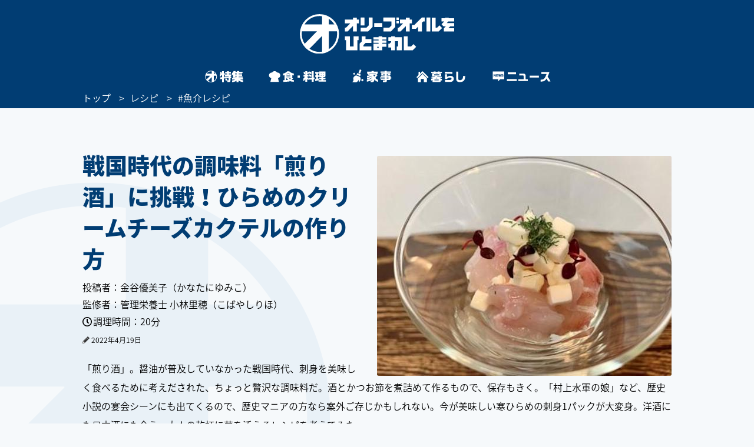

--- FILE ---
content_type: text/html
request_url: https://www.olive-hitomawashi.com/recipe/2022/04/recipe-955.html
body_size: 18956
content:
<!DOCTYPE HTML>
<html lang="ja" class="loading">
<head>
<meta charset="utf-8">
<meta http-equiv="X-UA-Compatible" content="IE=edge">
<title>戦国時代の調味料「煎り酒」に挑戦！ひらめのクリームチーズカクテルの作り方 | レシピ | オリーブオイルをひとまわし</title>
<meta name="description" content="「煎り酒」。醤油が普及していなかった戦国時代、刺身を美味しく食べるために考えだされた、ちょっと贅沢な調味料だ。酒とかつお節を煮詰めて作るもので、保存もきく。「村上水軍の娘」など、歴史小説の宴会シーンにも出てくるので、歴史マニアの方なら案外ご存じかもしれない。今が美味しい寒ひらめの刺身1パックが大変身。洋酒にも日本酒にも合う、大人の乾杯に華を添えるレシピを考えてみた。">
<meta name="keywords" content="">
<meta name="thumbnail" content="https://www.olive-hitomawashi.com/recipe/assets_c/2022/04/0e37a282d42c379eee576cd1038e71efe10789ad-thumb-500xauto-410307.jpg">

<meta name="viewport" content="width=device-width, initial-scale=1.0">
<style>img{max-width:100%;height:auto;}</style>

<!-- Google Tag Manager -->
<script>(function(w,d,s,l,i){w[l]=w[l]||[];w[l].push({'gtm.start':
new Date().getTime(),event:'gtm.js'});var f=d.getElementsByTagName(s)[0],
j=d.createElement(s),dl=l!='dataLayer'?'&l='+l:'';j.async=true;j.src=
'https://www.googletagmanager.com/gtm.js?id='+i+dl;f.parentNode.insertBefore(j,f);
})(window,document,'script','dataLayer','GTM-T758B7');</script>
<!-- End Google Tag Manager -->



<!-- Adomik randomizer for ad call key value targeting -->
<script type='text/javascript'>
  window.Adomik = window.Adomik || {};
  Adomik.randomAdGroup = function() {
    var rand = Math.random();
    switch (false) {
      case !(rand < 0.09): return "ad_ex" + (Math.floor(200 * rand));
      case !(rand < 0.10): return "ad_bc";
      default: return "ad_opt";
    }
  };
</script>






<!-- GL adsense -->
<script async src="https://pagead2.googlesyndication.com/pagead/js/adsbygoogle.js?client=ca-pub-3596849701735642"
     crossorigin="anonymous"></script>
<!-- End GL adsense -->



<script type="application/javascript" src="//anymind360.com/js/4713/ats.js"></script>



<script async='async' src='https://securepubads.g.doubleclick.net/tag/js/gpt.js'></script>
<script type="text/javascript">
  window.googletag = window.googletag || {cmd: []};
</script>


<script type="text/javascript">
  googletag.cmd.push(function() {
    //SPとPCでタグを出し分け
    var ua  = navigator.userAgent;
    if(ua.indexOf('Olive-App premium / 1.0.0') >= 0) { //アプリプレミアム限定記事：広告表示なし
    } if(ua.indexOf('Olive-App / 1.0.0') >= 0 || ua.indexOf('iPhone') > 0 || ua.indexOf('iPod') > 0 || ua.indexOf('Android') > 0 && ua.indexOf('Mobile') > 0){
      googletag.defineSlot('/83555300,42108352/generallink/olive-hitomawashi/JP_OH_SP_article_inarticle', [[1, 1], [320, 180], 'fluid', [336, 280], [300, 250]], 'JP_OH_SP_article_inarticle').addService(googletag.pubads());
      googletag.defineSlot('/83555300,42108352/generallink/olive-hitomawashi/JP_OH_SP_article_inarticle_7th', [[300, 250], [336, 280], 'fluid', [1, 1], [320, 180]], 'JP_OH_SP_article_inarticle_7th').addService(googletag.pubads());
      googletag.defineSlot('/83555300,42108352/generallink/olive-hitomawashi/JP_OH_SP_article_inarticle_3rd', [[336, 280], 'fluid', [1, 1], [320, 180], [300, 250]], 'JP_OH_SP_article_inarticle_3rd').addService(googletag.pubads());
      googletag.defineSlot('/83555300,42108352/generallink/olive-hitomawashi/JP_OH_SP_article_inarticle_4th', [[336, 280], [1, 1], [300, 250], [320, 180], 'fluid'], 'JP_OH_SP_article_inarticle_4th').addService(googletag.pubads());
      googletag.defineSlot('/83555300,42108352/generallink/olive-hitomawashi/JP_OH_SP_article_inarticle_5th', [[1, 1], [300, 250], [320, 180], 'fluid', [336, 280]], 'JP_OH_SP_article_inarticle_5th').addService(googletag.pubads());
      googletag.defineSlot('/83555300,42108352/generallink/olive-hitomawashi/JP_OH_SP_article_inarticle_6th', [[300, 250], 'fluid', [336, 280], [1, 1], [320, 180]], 'JP_OH_SP_article_inarticle_6th').addService(googletag.pubads());
      googletag.defineSlot('/83555300,42108352/generallink/olive-hitomawashi/JP_OH_SP_article_inarticle_2nd', [[1, 1], [320, 180], 'fluid', [300, 250], [336, 280]], 'JP_OH_SP_article_inarticle_2nd').addService(googletag.pubads());
      googletag.defineSlot('/83555300,42108352/generallink/olive-hitomawashi/JP_OH_SP_all_footeroverlay', [[1, 1], 'fluid', [320, 100], [320, 50]], 'JP_OH_SP_all_footeroverlay').addService(googletag.pubads());
    } else {
      googletag.defineSlot('/83555300,42108352/generallink/olive-hitomawashi/JP_OH_PC_article_top', [[1, 1], [728, 90], 'fluid'], 'JP_OH_PC_article_top').addService(googletag.pubads());
      googletag.defineSlot('/83555300,42108352/generallink/olive-hitomawashi/JP_OH_PC_article_inarticleright', [[300, 250], [1, 1], [320, 180], 'fluid', [336, 280]], 'JP_OH_PC_article_inarticleright').addService(googletag.pubads());
      googletag.defineSlot('/83555300,42108352/generallink/olive-hitomawashi/JP_OH_PC_article_inarticleleft', [[1, 1], [320, 180], 'fluid', [336, 280], [300, 250]], 'JP_OH_PC_article_inarticleleft').addService(googletag.pubads());
      googletag.defineSlot('/83555300,42108352/generallink/olive-hitomawashi/JP_OH_PC_article_inarticleleft_2nd', [[336, 280], [1, 1], [300, 250], [320, 180], 'fluid'], 'JP_OH_PC_article_inarticleleft_2nd').addService(googletag.pubads());
      googletag.defineSlot('/83555300,42108352/generallink/olive-hitomawashi/JP_OH_PC_article_inarticleright_2nd', [[336, 280], [1, 1], [320, 180], 'fluid', [300, 250]], 'JP_OH_PC_article_inarticleright_2nd').addService(googletag.pubads());
      googletag.defineSlot('/83555300,42108352/generallink/olive-hitomawashi/JP_OH_PC_article_inarticleleft_3rd', [[300, 250], [336, 280], [320, 180], 'fluid', [1, 1]], 'JP_OH_PC_article_inarticleleft_3rd').addService(googletag.pubads());
      googletag.defineSlot('/83555300,42108352/generallink/olive-hitomawashi/JP_OH_PC_article_inarticleright_3rd', [[300, 250], [336, 280], [1, 1], [320, 180], 'fluid'], 'JP_OH_PC_article_inarticleright_3rd').addService(googletag.pubads());
      googletag.defineSlot('/83555300,42108352/generallink/olive-hitomawashi/JP_OH_PC_article_inarticleleft_4th', [[336, 280], [1, 1], [300, 250], [320, 180], 'fluid'], 'JP_OH_PC_article_inarticleleft_4th').addService(googletag.pubads());
      googletag.defineSlot('/83555300,42108352/generallink/olive-hitomawashi/JP_OH_PC_article_inarticleright_4th', [[300, 250], [336, 280], 'fluid', [1, 1], [320, 180]], 'JP_OH_PC_article_inarticleright_4th').addService(googletag.pubads());
      googletag.defineSlot('/83555300,42108352/generallink/olive-hitomawashi/JP_OH_PC_article_inarticleleft_5th', [[1, 1], [320, 180], [336, 280], [300, 250], 'fluid'], 'JP_OH_PC_article_inarticleleft_5th').addService(googletag.pubads());
      googletag.defineSlot('/83555300,42108352/generallink/olive-hitomawashi/JP_OH_PC_article_inarticleright_5th', [[320, 180], [1, 1], 'fluid', [300, 250], [336, 280]], 'JP_OH_PC_article_inarticleright_5th').addService(googletag.pubads());
      googletag.defineSlot('/83555300,42108352/generallink/olive-hitomawashi/JP_OH_PC_article_middle', [[1, 1], [300, 250], 'fluid', [336, 280], [320, 180]], 'JP_OH_PC_article_middle').addService(googletag.pubads());
      googletag.defineSlot('/83555300,42108352/generallink/olive-hitomawashi/JP_OH_PC_all_footer_overlay', [[970, 250], [728, 90], 'fluid', [1, 1]], 'JP_OH_PC_all_footer_overlay').addService(googletag.pubads());
    }
    
    googletag.pubads().enableSingleRequest();
    googletag.enableServices();
  });
</script>



<script src="https://yads.c.yimg.jp/js/ytag.js"></script>


<script async type="text/javascript" src="//asset.fwcdn2.com/js/embed-feed.js"></script>
<script async type="text/javascript" src="//asset.fwpub1.com/js/embed-feed.js"></script>
<script async src='//asset.fwcdn2.com/js/storyblock.js'></script>






  <style type="text/css">.bl_content{margin:0 auto;width:1000px;background-color:#fff}.bl_content h2{margin-bottom:13px;color:#013d73;font-size:3.8rem;font-size:38px;font-weight:900;line-height:1.42}.breadcrumbs_area{background-color:#013d73;height:30px;width:100%;position:relative}.breadcrumbs ol{display:flex;margin:0 auto;color:#fff;font-size:16px;list-style-type:none;width:1000px}.breadcrumbs li::after{content:'>';padding:0 10px}.breadcrumbs li:last-child::after{display:none}.breadcrumbs li:nth-child(n+3)::after{display:none}.breadcrumbs a{color:#fff}.bl_content_topBoxR{margin:0 auto;width:1000px;padding:70px 0 20px}.bl_content_topBoxR .bl_content_photoBox{margin:11px 0 0 30px;float:right}.bl_content_topBoxR .bl_content_photoBox img{border-radius:3px}.bl_content_topBoxR .bl_content_textBox h1{margin-bottom:13px;color:#013d73;font-size:3.8rem;font-size:38px;font-weight:900;line-height:1.42}.bl_content_topBoxR .bl_content_textBox p{margin-bottom:20px;color:#000;font-size:1.6rem;font-size:16px;line-height:2;font-weight:500;word-break:break-all}.bl_imgBoxR{padding:0 5px}.bl_articles h3 span{font-size:38px;font-weight:900}.bl_articles .recommend_wrap .recommend_wrap_shadow{position:absolute;left:0;bottom:0;height:450px;width:100%;background:url("../images/img_fadeout_shadow.png") repeat-x left bottom}@media screen and (max-width:750px){#main.detail{margin-top:0px}.ly_main{padding-bottom:35px}.bl_content{margin:0 20px;width:auto}.bl_content h2{margin-bottom:10px;font-size:2.9rem;font-size:29px;line-height:41px;position:relative;z-index:2}.breadcrumbs_area{background-color:#013d73;height:20px;width:100vw;vertical-align:middle;display:flex;align-items:center;overflow-x:scroll}.breadcrumbs ol{display:-webkit-box;margin:0 20px;color:#fff;font-size:100%;list-style-type:none;width:initial}.breadcrumbs li::after{content:'>';padding:0 5px}.breadcrumbs a{color:#fff}.bl_content_topBoxR{margin:0 20px 0;width:auto;padding:0}.bl_content_topBoxR .bl_content_photoBox{margin:0 0px 8px;float:none;width:100vw;position:relative;left:50%;transform:translateX(-50%)}.bl_content_topBoxR .bl_content_photoBox img{width:100%;border-radius:0px}.bl_content_topBoxR .bl_content_textBox h1{margin-bottom:10px;font-size:2.9rem;font-size:29px;line-height:41px}.bl_content_topBoxR .bl_content_textBox p{margin-bottom:13px;font-size:1.5rem;font-size:15px;line-height:28px}.bl_imgBoxR{padding:0;position:relative;z-index:0}.bl_articles h3 span{font-size:25px}.bl_articles .recommend_wrap .recommend_wrap_shadow{height:0;padding-top:61.3333%;background-size:auto 100%;background-position:left top}}.jc-icon__pencil{display:flex}.jc-icon__pencil img{width:12px;height:12px;margin-top:6px;margin-right:3px}@media screen and (max-width:767px){.jc-icon__pencil img{margin-top:8px}}@charset "UTF-8";a:link,a:visited{color:#013d73;text-decoration:none}@font-face{font-family:'Noto Sans Japanese';font-style:normal;font-weight:500;src:url(//fonts.gstatic.com/ea/notosansjapanese/v6/NotoSansJP-DemiLight.woff2) format("woff2"),url(//fonts.gstatic.com/ea/notosansjapanese/v6/NotoSansJP-DemiLight.woff) format("woff"),url(//fonts.gstatic.com/ea/notosansjapanese/v6/NotoSansJP-DemiLight.otf) format("opentype");font-display:swap}@font-face{font-family:'Noto Sans Japanese';font-style:normal;font-weight:900;src:url(//fonts.gstatic.com/ea/notosansjapanese/v6/NotoSansJP-Black.woff2) format("woff2"),url(//fonts.gstatic.com/ea/notosansjapanese/v6/NotoSansJP-Black.woff) format("woff"),url(//fonts.gstatic.com/ea/notosansjapanese/v6/NotoSansJP-Black.otf) format("opentype");font-display:swap}html{-webkit-text-size-adjust:none;font-size:62.5%;background-color:#f6f9fb;height:100%;min-width:1000px}*{-moz-box-sizing:border-box;-webkit-box-sizing:border-box;box-sizing:border-box}*:before,*:after{-moz-box-sizing:border-box;-webkit-box-sizing:border-box;box-sizing:border-box}body{background:url(../images/bg_logo.png) no-repeat left bottom;background-attachment:fixed;font-size:12px;font-size:1.2rem;min-height:100%;font-family:'Noto Sans Japanese',sans-serif;color:#013d73;-webkit-font-smoothing:antialiased;-moz-osx-font-smoothing:grayscale}.wrapper{position:relative;min-height:100%;min-width:1000px;padding-bottom:43px}img{max-width:100%;height:auto;width:auto;vertical-align:top;display:block}input,button{margin:0;padding:0;background:none;border:none;border-radius:0;outline:none;-webkit-appearance:none;-moz-appearance:none;appearance:none}.cFix:after{content:"";clear:both;display:block}.pcBlock{display:block}.spBlock{display:none}#Gnav_over{display:none;position:fixed;top:0;left:0;z-index:200;width:100%;height:100%;background:rgba(1,61,115,1)}#Following{display:none}#Landscape_modal{display:none}@keyframes cut-out{from{transform:scale(1,1)}to{transform:scale(1.01,1.01)}}.ly_head_wrap{opacity:0}.ly_head{width:100%;background:#013d73;min-width:1000px}.ly_head .ly_head_inner{min-width:1000px;height:110px;margin:0 auto;padding:30px 0 0 0;position:relative}.ly_head .ly_head_inner .head_logo{margin:0 auto;width:262px;display:block;position:absolute;top:24px;left:0;right:0;bottom:0;z-index:90}.ly_head .ly_head_inner .bl_headNav{height:100%;overflow:hidden}.ly_head .ly_head_inner .bl_headNav .bl_headNav_search{position:relative;overflow:hidden;height:100%}.ly_head .ly_head_inner .bl_headNav .bl_headNav_search .searchBlockLaunch_wrap{position:absolute;top:10px;right:27px}.ly_head .ly_head_inner .bl_headNav .bl_headNav_search .searchBlockLaunch_wrap img{width:28px;height:28px}.ly_head .ly_head_inner .bl_headNav .bl_headNav_search .searchBlock_wrap{display:none;position:absolute;z-index:10;left:50%;width:997px;margin:0 auto;margin-left:-498px}.ly_head .ly_head_inner .bl_headNav .bl_headNav_search .searchBlock_wrap .searchBlockInput_wrap .searchBlockInput_innerWrap{margin-bottom:10px;border-radius:24px;background:#fff;overflow:hidden;animation:cut-out .2s ease-in-out 0s forwards}.ly_head .ly_head_inner .bl_headNav .bl_headNav_search .searchBlock_wrap .searchBlockInput_wrap .searchBlockInput{display:table;width:997px;height:50px;margin:0 auto}.ly_head .ly_head_inner .bl_headNav .bl_headNav_search .searchBlock_wrap .searchBlockInput_wrap .searchBlockInput .searchBlockInput_innner_left{display:table-cell;float:none;width:44px;height:100%;padding-left:16px;vertical-align:middle}.ly_head .ly_head_inner .bl_headNav .bl_headNav_search .searchBlock_wrap .searchBlockInput_wrap .searchBlockInput .searchBlockInput_innner_left img{display:inline}.ly_head .ly_head_inner .bl_headNav .bl_headNav_search .searchBlock_wrap .searchBlockInput_wrap .searchBlockInput .searchBlockInput_innner_center{display:table-cell;height:100%;padding:0 12px;vertical-align:middle}.ly_head .ly_head_inner .bl_headNav .bl_headNav_search .searchBlock_wrap .searchBlockInput_wrap .searchBlockInput .searchBlockInput_innner_center .bl_searchBlock_inputTxt{font-size:18px;font-weight:900;width:100%}.ly_head .ly_head_inner .bl_headNav .bl_headNav_search .searchBlock_wrap .searchBlockInput_wrap .searchBlockInput .searchBlockInput_innner_center .bl_searchBlock_inputTxt::-webkit-input-placeholder{color:#b2c4d5;line-height:1.35}.ly_head .ly_head_inner .bl_headNav .bl_headNav_search .searchBlock_wrap .searchBlockInput_wrap .searchBlockInput .searchBlockInput_innner_center .bl_searchBlock_inputTxt:-ms-input-placeholder{color:#b2c4d5;line-height:1.35}.ly_head .ly_head_inner .bl_headNav .bl_headNav_search .searchBlock_wrap .searchBlockInput_wrap .searchBlockInput .searchBlockInput_innner_center .bl_searchBlock_inputTxt::-moz-placeholder{color:#b2c4d5;line-height:1.35}.ly_head .ly_head_inner .bl_headNav .bl_headNav_search .searchBlock_wrap .searchBlockInput_wrap .searchBlockInput .searchBlockInput_innner_center .bl_searchBlock_inputTxt::-ms-clear{visibility:hidden}.ly_head .ly_head_inner .bl_headNav .bl_headNav_search .searchBlock_wrap .searchBlockInput_wrap .searchBlockInput .searchBlockInput_innner_right{display:table-cell;width:42px;vertical-align:middle}.ly_head .ly_head_inner .bl_headNav .bl_headNav_search .searchBlock_wrap .searchBlockInput_wrap .searchBlockInput .searchBlockInput_innner_right .search_close_btn{display:block;height:28px;vertical-align:middle;float:left}.ly_head .ly_head_inner .bl_headNav .bl_headNav_search .searchBlock_wrap .searchBlockInput_wrap .searchBlockInput .searchBlockInput_innner_right .search_close_btn img{display:inline}.ly_head .ly_head_inner .bl_headNav .bl_headNav_search .searchBlock_wrap .searchBlockInput_wrap .searchBlockInput .searchBlockInput_innner_right .search_cancel_btn{font-size:12px;display:none;color:#013d73;float:left}.ly_head .ly_head_inner .bl_headNav .bl_headNav_search .searchBlock_wrap .searchBlockInput_wrap .searchBlockInput_suggest{display:none;margin-left:56px;padding-bottom:20px}.ly_head .ly_head_inner .bl_headNav .bl_headNav_search .searchBlock_wrap .searchBlockInput_wrap .searchBlockInput_suggest li{line-height:2.4}.ly_head .ly_head_inner .bl_headNav .bl_headNav_search .searchBlock_wrap .searchBlockInput_wrap .searchBlockInput_suggest li a{font-size:18px;font-weight:900;color:#b2c4d5}.ly_head .ly_head_inner .bl_headNav .bl_headNav_search .searchBlock_wrap .searchBlockInput_wrap .searchBlockInput_suggest li a .match_text{color:#013d73}.ly_head .ly_head_inner .bl_headNav .bl_headNav_search .searchBlock_wrap .searchBlockInput_tags{display:none;padding:28px 56px;border-radius:24px;background:#fff}.ly_head .ly_head_inner .bl_headNav .bl_headNav_search .searchBlock_wrap .searchBlockInput_tags .searchBlockInput_tags_title{font-size:14px;color:#000}.ly_head .ly_head_inner .bl_headNav .bl_headNav_search .searchBlock_wrap .searchBlockInput_tags .searchBlockInput_tags_list{height:390px;overflow-y:auto}.ly_head .ly_head_inner .bl_headNav .bl_headNav_search .searchBlock_wrap .searchBlockInput_tags .searchBlockInput_tags_list li{font-size:18px;font-weight:900;line-height:2.2;color:#013d73}.bl_navLinks{display:none;position:relative;z-index:1000}.close{display:none}.ly_gnav{width:100%;background:#013d73;min-width:1000px}.ly_gnav .ly_gnav_inner{text-align:center;margin:0 auto;width:1000px}.ly_gnav .ly_gnav_inner .bl_back{margin-left:30px;position:absolute;top:0;left:0;z-index:100}.ly_gnav .ly_gnav_inner .bl_gnavBlock{display:-webkit-flex;display:flex;-webkit-justify-content:center;justify-content:center;padding-bottom:0}.ly_gnav .ly_gnav_inner .bl_gnavBlock .bl_gnavBlock_list{margin-right:15px}.ly_gnav .ly_gnav_inner .bl_gnavBlock .bl_gnavBlock_list a img{opacity:0;border-radius:12px}.ly_gnav .ly_gnav_inner .bl_gnavBlock .bl_gnavBlock_list.nav_11 a{width:95px;height:40px;background:url('/common/images/pc_gnav_tokushu_off.svg') no-repeat left top;background-position:0px 0px;background-size:95px 40px}.ly_gnav .ly_gnav_inner .bl_gnavBlock .bl_gnavBlock_list.nav_11 a img{width:95px;height:40px}.ly_gnav .ly_gnav_inner .bl_gnavBlock .bl_gnavBlock_list.nav_12 a{width:125px;height:40px;background:url('/common/images/pc_gnav_shoku_off.svg') no-repeat left top;background-position:0px 0px;background-size:125px 40px}.ly_gnav .ly_gnav_inner .bl_gnavBlock .bl_gnavBlock_list.nav_12 a img{width:125px;height:40px}.ly_gnav .ly_gnav_inner .bl_gnavBlock .bl_gnavBlock_list.nav_13 a{width:95px;height:40px;background:url('/common/images/pc_gnav_kaji_off_v2.svg') no-repeat left top;background-position:0px 0px;background-size:95px 40px}.ly_gnav .ly_gnav_inner .bl_gnavBlock .bl_gnavBlock_list.nav_13 a img{width:95px;height:40px}.ly_gnav .ly_gnav_inner .bl_gnavBlock .bl_gnavBlock_list.nav_14 a{width:115px;height:40px;background:url('/common/images/pc_gnav_kurashi_off_v2.svg') no-repeat left top;background-position:0px 0px;background-size:115px 40px}.ly_gnav .ly_gnav_inner .bl_gnavBlock .bl_gnavBlock_list.nav_14 a img{width:115px;height:40px}.ly_gnav .ly_gnav_inner .bl_gnavBlock .bl_gnavBlock_list.nav_15 a{width:125px;height:40px;background:url('/common/images/pc_gnav_news_off.svg') no-repeat left top;background-position:0px 0px;background-size:125px 40px}.ly_gnav .ly_gnav_inner .bl_gnavBlock .bl_gnavBlock_list.nav_15 a img{width:125px;height:40px}.ly_gnav .ly_gnav_inner .bl_gnavBlock .bl_gnavBlock_list:last-child{margin-right:0}.ly_gnav .ly_gnav_inner .bl_gnavBlock .bl_gnavBlock_list.current a img{opacity:1}.ly_gnav .ly_gnav_inner .bl_gnavBlock .bl_gnavBlock_list .el_navIcon{position:relative;display:inline-block}.ly_main{width:100%;clear:both;overflow:hidden;opacity:0}.ly_main .ly_main_inner{min-width:1000px;width:100%;max-width:1340px;margin:0 auto}.bl_pageTopBtn{text-align:center;padding:42px 0}.bl_pageTopBtn a{display:inline-block}.el_followSearchBtn{display:none;position:fixed;right:0;top:158px;z-index:10}.ly_foot{width:100%;background:#fff;bottom:0}.ly_foot .ly_foot_inner{padding:10px 0;width:1000px;margin:32px auto 0;font-size:14px}.ly_foot .ly_foot_inner .bl_copy{-webkit-flex:1;flex:1;font-weight:500}.sns_list{display:flex;justify-content:space-between}#Gnav_over{display:none}@media screen and (min-width:1000px){.ly_foot .ly_foot_inner .bl_copy{margin-left:30px}}@media screen and (min-width:751px){.head_wrap_inner{background:#013d73}.ly_gnav .ly_gnav_inner{overflow:visible}.ly_gnav .ly_gnav_inner .bl_gnavBlock{transform:none!important}.ly_gnav .ly_gnav_inner .bl_gnavBlock .bl_gnavBlock_list{width:auto!important}#Following .ly_gnav .ly_gnav_inner{width:auto}}@media screen and (max-width:750px){html{background-color:#fff;min-width:100%;height:auto}body{background:none;min-width:320px;overflow:scroll;height:auto;padding-top:100px;margin-top:-100px}.spBlock{display:block}.pcBlock{display:none!important}.wrapper{min-height:0;min-width:100%;max-width:100%;padding-bottom:0}#Following{display:none!important}#Landscape_modal{display:none;position:fixed;top:0;left:0;z-index:310}.ly_head_wrap{position:sticky;position:-webkit-sticky;top:0;left:0;z-index:300;width:100%}.ly_head{width:100%;min-width:100%}.ly_head .ly_head_inner{min-width:100%;padding:0 5%;height:auto}.ly_head .ly_head_inner .head_logo{margin:0 auto;width:32%;display:block;position:absolute;top:15%;z-index:50}.ly_head .ly_head_inner .head_logo img{width:100%;margin:0 auto}.ly_head .ly_head_inner .spmenu{float:left;width:14.814%;z-index:9999;position:relative}.ly_head .ly_head_inner .spmenu img{width:67%;margin-bottom:25%;padding-top:25%;padding-left:23%}.ly_head .ly_head_inner .bl_headNav{width:100%;position:absolute;left:0;top:0}.ly_head .ly_head_inner .bl_headNav .bl_headNav_search .searchBlockLaunch_wrap{top:28%;right:7.3333%}.ly_head .ly_head_inner .bl_headNav .bl_headNav_search .searchBlockLaunch_wrap img{width:20px;height:20px}.ly_head .ly_head_inner .bl_headNav .bl_headNav_search .searchBlock_wrap{left:0;width:97%;height:76.4617%;margin:5px 1.5% 0 1.5%}.ly_head .ly_head_inner .bl_headNav .bl_headNav_search .searchBlock_wrap .searchBlockInput_wrap .searchBlockInput{height:33px}.ly_head .ly_head_inner .bl_headNav .bl_headNav_search .searchBlock_wrap .searchBlockInput_wrap .searchBlockInput_innerWrap{margin-bottom:5px;border-radius:20px}.ly_head .ly_head_inner .bl_headNav .bl_headNav_search .searchBlock_wrap .searchBlockInput_wrap .searchBlockInput_innerWrap .searchBlockInput{width:100%;height:40px}.ly_head .ly_head_inner .bl_headNav .bl_headNav_search .searchBlock_wrap .searchBlockInput_wrap .searchBlockInput_innerWrap .searchBlockInput .searchBlockInput_innner_left{width:34px;padding-left:8px}.ly_head .ly_head_inner .bl_headNav .bl_headNav_search .searchBlock_wrap .searchBlockInput_wrap .searchBlockInput_innerWrap .searchBlockInput .searchBlockInput_innner_center{padding:0 8px}.ly_head .ly_head_inner .bl_headNav .bl_headNav_search .searchBlock_wrap .searchBlockInput_wrap .searchBlockInput_innerWrap .searchBlockInput .searchBlockInput_innner_center .bl_searchBlock_inputTxt{font-size:19px}.ly_head .ly_head_inner .bl_headNav .bl_headNav_search .searchBlock_wrap .searchBlockInput_wrap .searchBlockInput_innerWrap .searchBlockInput .searchBlockInput_innner_right{width:34px}.ly_head .ly_head_inner .bl_headNav .bl_headNav_search .searchBlock_wrap .searchBlockInput_wrap .searchBlockInput_suggest{margin-left:40px;padding-bottom:15px}.ly_head .ly_head_inner .bl_headNav .bl_headNav_search .searchBlock_wrap .searchBlockInput_tags{height:91.1764%;border-radius:20px}.ly_head .ly_head_inner .bl_headNav .bl_headNav_search .searchBlock_wrap .searchBlockInput_tags .searchBlockInput_tags_list{height:95.1219%;overflow-y:auto}.bl_navLinks{padding:0px 0 0}.bl_navLinks .bl_menuBlock{display:block}.bl_navLinks .bl_menuBlock .bl_menuBlock_nav{display:block;height:80vh}.bl_navLinks .bl_menuBlock .bl_menuBlock_nav li{margin-right:0;padding:12px 7% 12px 7%}.bl_navLinks .bl_menuBlock .bl_menuBlock_nav li a{display:block;color:#fff}.bl_navLinks .bl_menuBlock .bl_menuBlock_nav li:first-child{border-top:1px solid #fff}.bl_navLinks .bl_menuBlock .bl_menuBlock_nav .bl_menuBlock_nav_list{float:left;width:100%}.bl_navLinks .bl_menuBlock .bl_menuBlock_nav .bl_menuBlock_nav_list:nth-child(-n+2) dd:nth-child(even){float:left;width:50%;padding:8px 10% 8px 4%;background-image:url(/common/images/sp_rightarrow_white.png);background-repeat:no-repeat;background-position:left 90% center;background-size:9px;border-bottom:1px solid #7294B8}.bl_navLinks .bl_menuBlock .bl_menuBlock_nav .bl_menuBlock_nav_list:nth-child(-n+2) dd:nth-child(odd){float:left;width:50%;padding:8px 4%;background-image:url(/common/images/sp_rightarrow_white.png);background-repeat:no-repeat;background-position:left 90% center;background-size:9px;border-bottom:1px solid #7294B8}.bl_navLinks .bl_menuBlock .bl_menuBlock_nav .bl_menuBlock_nav_list:nth-child(3) dd{padding:8px 4%;background-image:url(/common/images/sp_rightarrow_white.png);background-repeat:no-repeat;background-position:left 95% center;background-size:9px;border-bottom:1px solid #7294B8}.ly_gnav{width:100%;background:#013d73;min-width:100%}.ly_gnav .ly_gnav_inner{text-align:center;margin:0 auto;width:100%}.ly_gnav .ly_gnav_inner .bl_gnavBlock{padding:0 0 2px 0;width:100%;-webkit-justify-content:center;justify-content:center}.ly_gnav .ly_gnav_inner .bl_gnavBlock .bl_gnavBlock_list{margin-right:0}.ly_gnav .ly_gnav_inner .bl_gnavBlock .bl_gnavBlock_list.nav_11{width:65px}.ly_gnav .ly_gnav_inner .bl_gnavBlock .bl_gnavBlock_list.nav_12{width:65px}.ly_gnav .ly_gnav_inner .bl_gnavBlock .bl_gnavBlock_list.nav_13{width:65px}.ly_gnav .ly_gnav_inner .bl_gnavBlock .bl_gnavBlock_list.nav_14{width:65px}.ly_gnav .ly_gnav_inner .bl_gnavBlock .bl_gnavBlock_list.nav_15{width:65px}.ly_gnav .swiper-slide{text-align:center;min-height:35px;display:-webkit-box;display:-ms-flexbox;display:-webkit-flex;display:flex;-webkit-box-pack:center;-ms-flex-pack:center;-webkit-justify-content:center;justify-content:center;-webkit-box-align:center;-ms-flex-align:center;-webkit-align-items:center;align-items:center}.ly_gnav .ly_gnav_inner .bl_gnavBlock .bl_gnavBlock_list.nav_11 a{width:60px;height:50px;background:url('/common/images/sp_gnav_tokushu_off.svg') no-repeat left top;background-position:0px 0px;background-size:60px 50px}.ly_gnav .ly_gnav_inner .bl_gnavBlock .bl_gnavBlock_list.nav_11 a img{width:60px;height:50px;margin-top:0px}.ly_gnav .ly_gnav_inner .bl_gnavBlock .bl_gnavBlock_list.nav_12 a{width:60px;height:50px;background:url('/common/images/sp_gnav_shoku_off.svg') no-repeat left top;background-position:0px 0px;background-size:60px 50px}.ly_gnav .ly_gnav_inner .bl_gnavBlock .bl_gnavBlock_list.nav_12 a img{width:60px;height:50px;margin-top:0px}.ly_gnav .ly_gnav_inner .bl_gnavBlock .bl_gnavBlock_list.nav_13 a{width:60px;height:50px;background:url('/common/images/sp_gnav_kaji_off_v2.svg') no-repeat left top;background-position:0px 0px;background-size:60px 50px}.ly_gnav .ly_gnav_inner .bl_gnavBlock .bl_gnavBlock_list.nav_13 a img{width:60px;height:50px;margin-top:0px}.ly_gnav .ly_gnav_inner .bl_gnavBlock .bl_gnavBlock_list.nav_14 a{width:60px;height:50px;background:url('/common/images/sp_gnav_kurashi_off_v2.svg') no-repeat left top;background-position:0px 0px;background-size:60px 50px}.ly_gnav .ly_gnav_inner .bl_gnavBlock .bl_gnavBlock_list.nav_14 a img{width:60px;height:50px;margin-top:0px}.ly_gnav .ly_gnav_inner .bl_gnavBlock .bl_gnavBlock_list.nav_15 a{width:60px;height:50px;background:url('/common/images/sp_gnav_news_off.svg') no-repeat left top;background-position:0px 0px;background-size:60px 50px}.ly_gnav .ly_gnav_inner .bl_gnavBlock .bl_gnavBlock_list.nav_15 a img{width:60px;height:50px;margin-top:0px}.ly_main{width:100%}.ly_main .ly_main_inner{min-width:100%;width:100%}.bl_pageTopBtn{position:static!important;float:none;text-align:center;margin:0 auto;display:block;padding:40px 0 40px}.entry .bl_pageTopBtn{padding:25px 0 25px}.el_followSearchBtn{display:none!important;position:fixed;right:0;top:158px}.ly_foot{width:100%;background:#013D73;position:static}.ly_foot .ly_foot_inner{padding:32px 0;min-width:100%;width:100%;margin:0 auto;display:block}.ly_foot .ly_foot_inner .bl_spFootercopy .bl_copy{width:100%;margin:0 auto;display:block;text-align:center;font-weight:500}.ly_foot_inner{color:white}.sns_list{display:flex;justify-content:space-between;width:80%;text-align:center;margin:30px auto 12px auto;font-size:14px}.bl_spFooter_menu{padding:0 7% 12px 7%}.bl_spFooter_menu ul{font-size:16px;color:white}.bl_spFooter_menu ul li a{color:white;font-size:14px}.bl_spFooter_menu_list{padding:12px 7% 12px 7%;background-image:url(/common/images/sp_rightarrow_white.png);background-repeat:no-repeat;background-position:left 95% center;background-size:9px;border-bottom:1px solid #7294B8}.foot_logo{margin:0 auto;width:70%;display:block}.foot_logo img{width:48%;margin:0 auto}.sns_list li{width:45px;height:45px;background-color:white;background-size:45px 45px;border-radius:50%;background-repeat:no-repeat}.sns_list li:nth-child(1){padding:8px}.sns_list li:nth-child(2){padding:5px}.sns_list li:nth-child(3){padding:6px}.sns_list li:nth-child(4){padding:7px}.sns_list li:nth-child(5){padding:9px 5px}}@media screen and (min-width:750px){.ly_main{padding-top:0!important}}.ranking_contents{display:none}</style>


<link rel="icon" href="/dlc.ico" sizes="133x133">
<link rel="apple-touch-icon" href="/common/images/olihito-home.png" sizes="192x192">
<!-- ::: CSS JS ::: -->
<link rel="stylesheet" href="/common/css/minireset.css">
<link rel="stylesheet" href="/common/css/swiper.min.css">
<link rel="stylesheet" href="/common/css/layout.css">

  <link rel="stylesheet" href="/common/css/detail.css">
  <link rel="stylesheet" href="/common/css/parts.css">
  <link rel="stylesheet" href="/common/js/fancybox/jquery.fancybox.css">
  
  
    <link rel="stylesheet" href="/common/css/detail.css" media="print" onload="this.media='all'">
    <link rel="stylesheet" href="/common/css/parts.css" media="print" onload="this.media='all'">
    <link rel="stylesheet" href="/common/js/fancybox/jquery.fancybox.css" media="print" onload="this.media='all'">
    <link rel="stylesheet" href="/common/css/index.css" media="print" onload="this.media='all'">
  



<script type="text/javascript" language="javascript">
    var vc_pid = "886872656";
</script><script type="text/javascript" src="//aml.valuecommerce.com/vcdal.js" async></script>







<link rel="stylesheet" href="/common/css/hotfix.css">


  <link rel="stylesheet" href="/common/css/hotfix.css" media="print" onload="this.media='all'">
  <link rel="stylesheet" href="/common/css/index_layouts.css" media="print" onload="this.media='all'">


<script src="/common/js/viewport.js"></script>


  
    <link rel="canonical" href="https://www.olive-hitomawashi.com/recipe/2022/04/recipe-955.html" />
  



  <!-- 以下レコメンド用タグ -->
  <meta name="cXenseParse:dlc-olive-thumb" content="https://www.olive-hitomawashi.com/recipe/assets_c/2022/04/0e37a282d42c379eee576cd1038e71efe10789ad-thumb-500xauto-410307.jpg">

  
    <meta name="cXenseParse:dlc-olive-category" content="レシピ">
  
  
  <meta name="cXenseParse:recs:publishtime" content="2022-04-19T09:45:00+09:00">
  <!-- レコメンド用タグここまで -->




<script src="/common/js/jquery-3.1.1.min.js"></script>

<!--objedt-fit（IE対策）-->
<script src="https://cdnjs.cloudflare.com/ajax/libs/object-fit-images/3.2.3/ofi.js" defer></script>


	<script type="application/ld+json">
{
  "@context": "https://schema.org/",
  "@type": "Recipe",
  "name": "戦国時代の調味料「煎り酒」に挑戦！ひらめのクリームチーズカクテルの作り方 | レシピ | オリーブオイルをひとまわし",
  "image": "https://www.olive-hitomawashi.com/recipe/assets_c/2022/04/0e37a282d42c379eee576cd1038e71efe10789ad-thumb-500xauto-410307.jpg",
  "author" : {
    "@type": "Person",
    "name" : "金谷優美子（かなたにゆみこ）"
  },
  "datePublished": "2022-04-19",
  "description": "「煎り酒」。醤油が普及していなかった戦国時代、刺身を美味しく食べるために考えだされた、ちょっと贅沢な調味料だ。酒とかつお節を煮詰めて作るもので、保存もきく。「村上水軍の娘」など、歴史小説の宴会シーンにも出てくるので、歴史マニアの方なら案外ご存じかもしれない。今が美味しい寒ひらめの刺身1パックが大変身。洋酒にも日本酒にも合う、大人の乾杯に華を添えるレシピを考えてみた。",
  "recipeCategory": "メイン",
  "recipeCuisine": "洋食",
  "keywords": "ひらめ,クリームチーズ",
  "recipeYield": "4人前",
  "totalTime": "PT20M",
  "nutrition": {
    "@type": "NutritionInformation",
    "calories": "212kcal"
  },
  "recipeIngredient": [
"ひらめの刺身・・・6切れ",
"ベビークリームチーズ・・・15g",
"梅酢・・・2cc",
"料理酒（無塩）・・・大さじ6",
"塩・・・1g",
"糸かつお・・・3g",
"紅たでまたはむらめ・・・ひとつまみ",
"ディル・・・少々",
"薄口しょうゆ・・・少々"
  ],
  "recipeInstructions": [
        {
          "@type": "HowToStep",
          "name": " 煎り酒を作り、冷やしておく",
          "text": "小鍋を中火にかけ酒を入れ、煮立ったら火を弱めて糸かつおと塩を加える。そのまま4～5分煮詰めてアルコール分を飛ばす。"
        },
        {
          "@type": "HowToStep",
          "name": " 刺身を切り、チーズを刻んで下味をつける",
          "text": "刺身は1切れを2つに切る。ヒラメの縁側も、大きければ2つに切っておく。
クリームチーズは5mm角に切り揃え、くっつかないよう、梅酢をかけて軽く混ぜておく。
"
        },
        {
          "@type": "HowToStep",
          "name": " すべての材料を和える",
          "text": "ボウルに煎り酒大さじ1を入れ、刺身、クリームチーズ、紅たでを加えて手早く和える。
味見をして物足りないという方は、ここで薄口しょうゆ1～2滴を加えてもよい。
"
        }
  ]
}
</script>




<!-- Open Graph Protocol -->
<meta property="og:type" content="article">
<meta property="og:locale" content="ja_JP">
<meta property="og:title" content="戦国時代の調味料「煎り酒」に挑戦！ひらめのクリームチーズカクテルの作り方 | レシピ | オリーブオイルをひとまわし">
<meta property="og:url" content="https://www.olive-hitomawashi.com/recipe/2022/04/recipe-955.html">
<meta property="og:description" content="「煎り酒」。醤油が普及していなかった戦国時代、刺身を美味しく食べるために考えだされた、ちょっと贅沢な調味料だ。酒とかつお節を煮詰めて作るもので、保存もきく。「村上水軍の娘」など、歴史小説の宴会シーンにも出てくるので、歴史マニアの方なら案外ご存じかもしれない。今が美味しい寒ひらめの刺身1パックが大変身。洋酒にも日本酒にも合う、大人の乾杯に華を添えるレシピを考えてみた。">
<meta property="og:site_name" content="オリーブオイルをひとまわし">
<meta property="og:image" content="https://www.olive-hitomawashi.com/recipe/assets_c/2022/04/0e37a282d42c379eee576cd1038e71efe10789ad-thumb-500xauto-410307.jpg">

<meta name="twitter:card" content="summary_large_image">
<meta name="twitter:title" content="戦国時代の調味料「煎り酒」に挑戦！ひらめのクリームチーズカクテルの作り方 | レシピ | オリーブオイルをひとまわし">
<meta name="twitter:description" content="「煎り酒」。醤油が普及していなかった戦国時代、刺身を美味しく食べるために考えだされた、ちょっと贅沢な調味料だ。酒とかつお節を煮詰めて作るもので、保存もきく。「村上水軍の娘」など、歴史小説の宴会シーンにも出てくるので、歴史マニアの方なら案外ご存じかもしれない。今が美味しい寒ひらめの刺身1パックが大変身。洋酒にも日本酒にも合う、大人の乾杯に華を添えるレシピを考えてみた。">
<meta name="twitter:image" content="https://www.olive-hitomawashi.com/recipe/assets_c/2022/04/0e37a282d42c379eee576cd1038e71efe10789ad-thumb-500xauto-410307.jpg">


</head>
<body id="top" class="entry">

<!-- Google Tag Manager (noscript) -->
<noscript><iframe src="https://www.googletagmanager.com/ns.html?id=GTM-T758B7"
height="0" width="0" style="display:none;visibility:hidden"></iframe></noscript>
<!-- End Google Tag Manager (noscript) -->

<!--fluctインステタグ -->
<script src="https://fam.adingo.jp/fluct-one/olive-hitomawashi/sp/o.js"></script>
<style>
.balloon2-right {
 	position: relative;
	display: inline-block;
 	margin: 1.5em 15px 1.5em 0;
	padding: 15px 30px;
	min-width: 120px;
 	max-width: 100%;
 	color: #013d73;
	font-size: 16px;
	background: #FFF;
 	border: solid 3px #013d73;
 	box-sizing: border-box;
	border-radius: 10px;
}

.balloon2-right:before{
	content: "";
	position: absolute;
	top: 50%;
	right: -24px;
 	margin-top: -12px;
	border: 12px solid transparent;
	border-left: 12px solid #FFF;
 	z-index: 2;
}

.balloon2-right:after{
	content: "";
	position: absolute;
	top: 50%;
	right: -30px;
 	margin-top: -14px;
	border: 14px solid transparent;
	border-left: 14px solid #013d73;
 	z-index: 1;
}
</style>

<div id="Landscape_modal" style="background-color:#F6F9FB; min-height:100%; min-width:100%; text-align:center;">
	<div class="balloon2-right" style="display:inline-block; color:#013d73; font-size:20px; font-weight:bold; margin-top:140px;">
		このサイトは、画面を　<br>縦にしてご覧ください。
	</div>
	<div style="display:inline-block;">
    <img loading='lazy' src="/common/images/ojisan1.gif" alt="" style="width:80%;">
	</div>
</div><!-- /.landscape_modal -->



	


<div class="wrapper">

	<!-- ::: Head ::: -->
	<div id="headWrap" class="ly_head_wrap">
	<div class="head_wrap_inner">
		<header id="header" class="ly_head">
			<div class="ly_head_inner cFix">
				<div id="Gnav_over"></div>
				<div id="spMenu" class="spBlock spmenu">
					<a href="#">
						<img src="/common/images/sp_menu.svg" alt="" class="open">
						<img src="/common/images/close_btn.png" alt="" class="close">
					</a>
				</div>
				<div class="head_logo">
					<a href="/">
						<img src="/common/images/logo.svg" alt="オリーブオイルをひとまわし 男の料理は知識でうまくなる" class="pcBlock">
						<img src="/common/images/sp_logo.svg" alt="オリーブオイルをひとまわし 男の料理は知識でうまくなる" class="spBlock">
					</a>
				</div>
				<div class="bl_headNav cFix">
                
					
					
					
					
					
					
					
					
					

					
				</div><!-- /.bl_headNav -->
			</div><!-- /.ly_head_inner -->
		</header><!-- /.ly_head -->
		<!-- ::: /Head ::: -->
		<div class="bl_navLinks">
			<div class="menu_bolock_list">
	<ul style="text-align:center; margin-top:-42px; margin-bottom:16px; z-index:0;">
		<li style="width:32%; margin: 0 auto;"><img loading='lazy' src="/common/images/sp_logo.svg" alt="オリーブオイルをひとまわし"></li>
	</ul>
	<ul class="hamburger_icons">
		<li><a href="https://page.line.me/oa-olihito-news" target="_blank"><img loading='lazy' src="/common/images/pc_line_icon.png" alt="line" style="width:35px;"></a></li>
		<li><a href="https://www.facebook.com/olive.hitomawashi/" target="_blank"><img loading='lazy' src="/common/images/pc_facebook_icon.png" alt="facebook" style="height:36px;"></a></li>
		<li><a href="https://twitter.com/olihito_news" target="_blank"><img loading='lazy' src="/common/images/pc_twitter_icon.png" alt="twitter" style="height:34px;"></a></li>
		<li><a href="https://www.instagram.com/olive_hitomawashi/" target="_blank"><img loading='lazy' src="/common/images/pc_instagram_icon.png" alt="instagram" style="height:30px;"></a></li>
		<li><a href="https://www.olive-hitomawashi.com/mail/mail-magazine.html" target="_blank"><img loading='lazy' src="/common/images/pc_mail_icon.png" alt="mail" style="height:26px;"></a></li>
	</ul>

</div>

<div class="bl_menuBlock" style="position: fixed; overflow-y: scroll; height: 80%; font-size: 1.6rem;">
	<div style="margin:5px 20px 20px 20px;">
<script>
  (function() {
    var cx = 'partner-pub-9053142573311172:3004668290';
    var gcse = document.createElement('script');
    gcse.type = 'text/javascript';
    gcse.async = true;
    gcse.src = 'https://cse.google.com/cse.js?cx=' + cx;
    var s = document.getElementsByTagName('script')[0];
    s.parentNode.insertBefore(gcse, s);
  })();
</script>
<gcse:searchbox-only></gcse:searchbox-only>
	</div>
	<ul class="bl_menuBlock_nav">
		<li class="bl_menuBlock_nav_list">
			<dl>
            <dt style="color:#fff; padding-bottom:8px; border-bottom: 1px solid #7294B8;">記事カテゴリ一覧</dt>
				<dd><a href="/weekend_recipe/index.html">週末レシピ</a></dd>
				<dd><a href="/selfcare/index.html">身嗜み</a></dd>
				<dd><a href="/column/index.html">食・料理</a></dd>
				<dd><a href="/shikohin/index.html">嗜好品</a></dd>
				<dd><a href="/living/index.html">家事</a></dd>
				<dd><a href="/family/index.html">子育て</a></dd>
				<dd><a href="/lifestyle/index.html">暮らし</a></dd>
				<dd><a href="/news/index.html">ニュース</a></dd>
			</dl>
		</li>

		<li class="bl_menuBlock_nav_list">
			<dl>
            <dt style="color:#fff; padding-bottom:8px; border-bottom: 1px solid #7294B8;">ページ一覧</dt>
				<dd><a href="/column/index.html">新着記事一覧</a></dd>
				<dd><a href="/column/tag/index.html">タグ一覧</a></dd>
				<dd><a href="/special/index.html">特集一覧</a></dd>
				<!-- <dd><a href="/about/">ライター一覧</a></dd> -->
			</dl>
		</li>

		<li class="bl_menuBlock_nav_list">
			<dl>
            <dt style="color:#fff; padding-bottom:8px; border-bottom: 1px solid #7294B8;">サポート</dt>
				<dd><a href="https://general-link.co.jp/">運営会社</a></dd>
				<dd><a href="/info/">お知らせ</a></dd>
				<dd><a href="/advertise/">広告掲載</a></dd>
				<dd><a href="/faq/">よくあるご質問</a></dd>
				<dd><a href="/terms/">利用規約</a></dd>
				<dd><a href="https://docs.google.com/forms/d/e/1FAIpQLSczUIdb5-PRnqle0UM-gvueJYRragvbH6rt_E6UAs2V6B8D4g/viewform">お問い合わせ</a></dd>
				<dd><a href="https://general-link.co.jp/privacy/">プライバシーポリシー</a></dd>
				<dd><a href="/sitemap/">サイトマップ</a></dd>
			</dl>
		</li>
	</ul>
</div>
<div style="height: 50px;">
</div>
<!-- ::: bl_menuBlock_nav ::: -->

<style>
@media screen and (max-width: 750px) {
  .gsc-search-button-v2 {
    border-color: #fff;
    border-left-color: #013D73;
    border-left: 0;
    padding: 8px 28px;
  }
  input.gsc-input, .gsc-input-box, .gsc-input-box-hover, .gsc-input-box-focus {
    border-right: 0;
  }
  .gsc-input-box {
      padding-top: 0;
      padding-bottom: 0;
  }
  .gsib_a {
      padding: 5px 9px 5px 9px;
  }
}
ul {
	font-size: 14px;
}
.hamburger_icons {
    display: flex;
    justify-content: space-between;
    width: 80%;
    text-align: center;
    margin: 0 auto 10px auto;
}
.menu_bolock_list {
	margin-top: 8px;
}
.hamburger_icons li {
		width: 45px;
		height: 45px;
		background-color: white;
		background-size: 45px 45px;
		border-radius: 50%;
		background-repeat: no-repeat;
	}
	.hamburger_icons li:nth-child(1) {
		padding: 8px;
	}
	.hamburger_icons li:nth-child(2) {
		padding: 5px;
	}
	.hamburger_icons li:nth-child(3) {
		padding: 6px;
	}
	.hamburger_icons li:nth-child(4) {
		padding: 8px;
	}
	.hamburger_icons li:nth-child(5) {
		padding: 11px 5px;
	}

</style>
		</div>
		<!-- ::: Gnav ::: -->
		<nav class="ly_gnav">
			<div class="ly_gnav_inner">
	<div class="bl_back"></div>
	<ul id="navi" class="bl_gnavBlock swiper-wrapper">
		<li class="bl_gnavBlock_list swiper-slide nav_11 ">
			<a href="/special/index.html" class="el_navIcon" data-category="column">
				<img src="/common/images/pc_gnav_tokushu_on.svg" alt="特集" class="pcBlock">
				<img src="/common/images/sp_gnav_tokushu_on.svg" alt="特集" class="spBlock">
			</a>
		</li>
		<li class="bl_gnavBlock_list swiper-slide nav_12 ">
			<a href="/column/index.html" class="el_navIcon" data-category="column">
				<img src="/common/images/pc_gnav_shoku_on.svg" alt="食・料理" class="pcBlock">
				<img src="/common/images/sp_gnav_shoku_on.svg" alt="食・料理" class="spBlock">
			</a>
		</li>
		<li class="bl_gnavBlock_list swiper-slide nav_13 ">
			<a href="/living/index.html" class="el_navIcon" data-category="column">
				<img src="/common/images/pc_gnav_kaji_on_v2.svg" alt="家事" class="pcBlock">
				<img src="/common/images/sp_gnav_kaji_on_v2.svg" alt="家事" class="spBlock">
			</a>
		</li>
		<li class="bl_gnavBlock_list swiper-slide nav_14 ">
			<a href="/lifestyle/index.html" class="el_navIcon" data-category="column">
				<img src="/common/images/pc_gnav_kurashi_on_v2.svg" alt="暮らし" class="pcBlock">
				<img src="/common/images/sp_gnav_kurashi_on_v2.svg" alt="暮らし" class="spBlock">
			</a>
		</li>
		<li class="bl_gnavBlock_list swiper-slide nav_15 ">
			<a href="/news/index.html" class="el_navIcon" data-category="column">
				<img src="/common/images/pc_gnav_news_on.svg" alt="ニュース" class="pcBlock">
				<img src="/common/images/sp_gnav_news_on.svg" alt="ニュース" class="spBlock">
			</a>
		</li>
	</ul>
</div>

		</nav>
		<div id="Following">
			<nav class="ly_gnav">
				<div class="ly_gnav_inner">
	<ul id="navi" class="bl_gnavBlock cFix">
		<li>
			<a href="/" class="bl_followLogo"><img loading='lazy' src="/common/images/logo.svg" width="142" alt="オリーブオイルをひとまわし 男の料理は知識でうまくなる"></a>
		</li>
		<li class="bl_gnavBlock_list swiper-slide nav_11 ">
			<a href="/special/index.html" class="el_navIcon" data-category="special">
				<img loading='lazy' src="/common/images/pc_gnav_tokushu_on.svg" alt="特集">
			</a>
		</li>
		<li class="bl_gnavBlock_list swiper-slide nav_12 ">
			<a href="/column/index.html" class="el_navIcon" data-category="column">
				<img loading='lazy' src="/common/images/pc_gnav_shoku_on.svg" alt="食・料理">
			</a>
		</li>
		<li class="bl_gnavBlock_list swiper-slide nav_13 ">
			<a href="/living/index.html" class="el_navIcon" data-category="living">
				<img loading='lazy' src="/common/images/pc_gnav_kaji_on_v2.svg" alt="家事">
			</a>
		</li>
		<li class="bl_gnavBlock_list swiper-slide nav_14 ">
			<a href="/lifestyle/index.html" class="el_navIcon" data-category="lifestyle">
				<img loading='lazy' src="/common/images/pc_gnav_kurashi_on_v2.svg" alt="暮らし">
			</a>
		</li>
		<li class="bl_gnavBlock_list swiper-slide nav_15 ">
			<a href="/news/index.html" class="el_navIcon" data-category="news">
				<img loading='lazy' src="/common/images/pc_gnav_news_on.svg" alt="ニュース">
			</a>
		</li>
	</ul>
</div>

			</nav><!-- /.ly_gnav -->
		</div>
		<!-- ::: /Gnav ::: -->
	</div><!-- /.head_wrap_inner -->
</div>
	<!-- ::: /Head ::: -->

	<!-- ::: searchBlock ::: -->
	<a href="/search/index.html"><img loading='lazy' id="followSearchBlockLaunch" class="el_followSearchBtn" src="/common/images/follow_search_btn.png" alt=""></a>

	<!-- ::: /searchBlock ::: -->

	<!-- ::: Body ::: -->
	<div class="breadcrumbs_area">
		<nav class="breadcrumbs">
			<ol itemscope itemtype="http://schema.org/BreadcrumbList">
				<li itemscope itemprop="itemListElement" itemtype="http://schema.org/ListItem">
					<a itemprop="item" href="/">
						<span itemprop="name">トップ</span>
					</a>
					<meta itemprop="position" content="1" />
				</li>
				<li itemscope itemprop="itemListElement" itemtype="http://schema.org/ListItem">
					<a itemprop="item" href="/recipe/">
						<span itemprop="name">レシピ</span>
					</a>
					<meta itemprop="position" content="2" />
				</li>
				
					
					
						
							<li itemscope itemprop="itemListElement" itemtype="http://schema.org/ListItem">
								<a itemprop="item" href="/recipe/tag/2563/">
								 #<span itemprop="name" style="margin-right:0.4em;">魚介レシピ</span>
								</a>
								<meta itemprop="position" content="3" />
							</li>
							
						
					
				
			</ol>
		</nav>
	</div>
	<div class="bl_content_topBoxR cFix">
		<div class="bl_content_photoBox">
			
				<img src="/recipe/assets_c/2022/04/0e37a282d42c379eee576cd1038e71efe10789ad-thumb-500xauto-410307.jpg" alt="ひらめのクリームチーズカクテル">
			
		</div>
		<div class="bl_content_textBox">
              
              

			<h1 >戦国時代の調味料「煎り酒」に挑戦！ひらめのクリームチーズカクテルの作り方</h1>
			<p style="line-height:1.2em; margin-bottom:10px;">投稿者：金谷優美子（かなたにゆみこ）</p>
			<p style="line-height:1.2em; margin-bottom:10px;">監修者：管理栄養士 小林里穂（こばやしりほ）</p>
			<p style="line-height:1.2em; margin-bottom:10px;" class="jc-icon__clock"><img src="/common/images/clock-icon.svg" alt="時計アイコン" width="16" height="16">調理時間：20分</p>            
			<p style="font-size: 100%; " class="jc-icon__pencil"><img src="/common/images/pencil.svg" alt="鉛筆アイコン" width="12" height="12"> 2022年4月19日</p>

			<p>
				
				「煎り酒」。醤油が普及していなかった戦国時代、刺身を美味しく食べるために考えだされた、ちょっと贅沢な調味料だ。酒とかつお節を煮詰めて作るもので、保存もきく。「村上水軍の娘」など、歴史小説の宴会シーンにも出てくるので、歴史マニアの方なら案外ご存じかもしれない。今が美味しい寒ひらめの刺身1パックが大変身。洋酒にも日本酒にも合う、大人の乾杯に華を添えるレシピを考えてみた。

			</p>

		</div>

        
		
		
			
          	
　　		  		<script type="text/javascript">
var getDevice = (function(){
var ua = navigator.userAgent;
if(ua.indexOf('Olive-App premium / 1.0.0') >= 0) {
//アプリプレミアム限定記事：広告表示なし
} else if(ua.indexOf('Olive-App / 1.0.0') >= 0 || ua.indexOf('iPhone') > 0 || ua.indexOf('iPod') > 0 || ua.indexOf('Android') > 0 && ua.indexOf('Mobile') > 0){
document.write('<!-- /83555300/generallink/olive-hitomawashi/JP_OH_SP_article_inarticle -->\
<div id="JP_OH_SP_article_inarticle" style="min-width: 300px; min-height: 180px;">\
<script>\
googletag.cmd.push(function() { googletag.display("JP_OH_SP_article_inarticle"); });\
<\/script>\
<\/div>');
} else {
document.write('<div style="margin: 0px 0px 50px 0px; text-align: center; text-align: -webkit-center;">\
<div id=\'JP_OH_PC_article_top\' style=\'width: 728px; height: 90px;\'>\
<script>\
googletag.cmd.push(function() { googletag.display(\'JP_OH_PC_article_top\'); });\
<\/script>\
</div>\
</div>');
}
})();
</script>
          	
			
    	


	</div>

	<div id="main" class="ly_main weekend_recipe detail is_weekend_recipe" data-category="weekend_recipe">


		<div class="ly_main_inner cFix">
			<!-- :::::::::: basic edit area :::::::::: -->
			<div class="bl_content">
            	<!-- ここから本文 --><!-- cxenseparse_start  -->

				

				<article>
					<style>
					.bl_component_ttl_h4 a {
						border-bottom:white;
					}
					.balloon1-right {
						position: relative;
						display: inline-block;
				 		margin: 0 25px 0 0;
						padding: 7px 20px 2px 20px;
						min-width: 250px;
						max-width: 100%;
						color: #013d73;
						font-size: 16px;
						background: #fff;
						border-radius: 10px;
						text-align: center;
						vertical-align: bottom;
						border: 3px solid #013d73;
					}
					.balloon1-right:before{
						content: "";
						position: absolute;
						top: 66%;
						left: 100%;
						margin-top: -18px;
						border: 8px solid transparent;
						border-left: 12px solid #fff;
						z-index: 2;
					}
					.balloon1-right:after{
						content: "";
						position: absolute;
						top: 66%;
						left: 100%;
						margin-top: -23px;
						border: 13px solid transparent;
						border-left: 17px solid #013d73;
						z-index: 1;
					}
					.balloon1-right ul li{
						display: inline-block;
						padding: 0px 18px;
					}
					.balloon3-right {
						position: relative;
						display: inline-block;
				 		margin: 10px 20px 0px 0px;
						padding: 10px 0px 7px 10px;
						min-width: 250px;
						max-width: 100%;
						color: #B91C12;
						font-size: 16px;
						background: #B91C12;
						border-radius: 5px;
						text-align: center;
						vertical-align: bottom;
					}
					.balloon3-right:before{
						content: "";
						position: absolute;
						top: 66%;
						left: 100%;
						margin-top: -17px;
						border: 8px solid transparent;
						border-left: 15px solid #B91C12;
					}
					.balloon3-right ul li{
						display: inline-block;
						padding: 0px 25px;
					}
					.sns_icon{
						width:45px;
						border-radius: 5px;
					}
					#ojisan{
						height:65px;
						margin-bottom:0;
					}
                    .pagination_wrapper {
                    	display: flex;
    					justify-content: center;
    					align-items: center;
    					font-size: 1.5rem;
    					font-weight: 600;
    					margin: 3rem 0;
                    }
                    .pagination_wrapper .pagination {
                    	height: 3rem;
    					width: 3rem;
    					margin: 0 0.5rem;
                    }
                    .pagination_wrapper .pagination .current_page {
                    	display: flex;
    					justify-content: center;
    					align-items: center;
    					width: 100%;
    					height: 100%;
   						background-color: #013d73;
    					color: #fff;
                    }
                    .pagination_wrapper .pagination .link_page {
                    	display: flex;
    					justify-content: center;
    					align-items: center;
    					border: none;
                    	box-shadow: 0px 1px 4px 0px rgb(0 0 0 / 35%);
    					width: 100%;
    					height: 100%;
                    }
                    .pagination_wrapper .arrow .disable_arrow {
                    	display: flex;
    					justify-content: center;
    					align-items: center;
    					width: 100%;
    					height: 100%;
   						background-color: rgba(1, 61, 115, 0.1);
    					color: rgba(0, 0, 0, 0.1);
                    }
                    .next_blog_page_wrapper {
						display: flex;
						align-items: center;
						justify-content: center;
					}
					.next_blog_page_content {
						display: flex;
						height: 112px;
						width: 60%;
						margin: 1rem 0;
						--tw-shadow: 0px 1.5px 8.5px rgba(0, 0, 0, 0.1), 0px 1.5px 17.5px rgba(0, 0, 0, 0.05);
					  box-shadow: var(--tw-ring-offset-shadow, 0 0 #0000),var(--tw-ring-shadow, 0 0 #0000),var(--tw-shadow);
					  border-radius: 4px;
					}
					.next_blog_page_thumbnail_wrapper {
						max-width: 50%;
						min-width: 30%;
					  height: 100%;
					}
					.next_blog_page_thumbnail_wrapper img {
						height: 100%;
						width: 100%;
						object-fit: contain;
					}
					.next_blog_page_title_wrapper {
						word-break: break-all;
					  	overflow: hidden;
					  	text-overflow: ellipsis;
					  	display: -webkit-box;
					  	-webkit-line-clamp: 4;
					  	-webkit-box-orient: vertical;
					  	max-height: calc(24px*5);
					  	line-height: 23px;
					  	font-size: 20px;
					  	font-weight: bold;
					  	color: #013d73;
					  	margin: 1rem;
					}
					@media screen and (max-width: 750px) {
						.balloon1-right {
							min-width: 200px;
					 		margin: 0 15px 0px 0px;
							padding: 9px 5px 2px 5px;
							border-radius: 10px;
						}
						.balloon1-right:before{
							margin-top: -16px;
						}
						.balloon1-right:after{
							margin-top: -21px;
						}
						.balloon1-right ul li{
							display: inline-block;
							padding: 0px 5px;
						}
						.balloon3-right {
							min-width: 200px;
						}
						.balloon3-right:before{
							margin-top: -16px;
						}
						.balloon3-right ul li{
							display: inline-block;
							padding: 0px 15px;
						}
						.sns_icon{
							width:38px;
							border-radius: 5px;
						}
						#ojisan{
							height:47px;
							margin-top:5px;
						}
                    	.next_blog_page_content {
                    		width: 100%;
                    		height: 72px;
                    	}
                    	.next_blog_page_title_wrapper {
                    		font-size: 14px;
                    		line-height: 18px;
                    		margin: 1rem;
                    		-webkit-line-clamp: 3;
                    	}
					}
					</style>

					<div class="bl_component_wrap">

						
						<!-- SplitPage Target Contents Start -->
<!-- ■材料画像開始 -->
<div id="materialBox" class="bl_component_foodstuff bl_materialBox ui-sortable-handle" data-componentid="c_material" style="position: relative; left: 0px; top: 0px;">
<div class="bl_material_title"></div>
<h2>材料</h2>
<div class="bl_imgBoxR cFix">
<div class="bl_photoBox"><img loading='lazy' src="https://www.olive-hitomawashi.com/recipe/6aa080e987b58c65bcd3340c7cbab5b19dc27dd2.jpg" alt="" /></div>
<!-- ■材料画像終了 -->
<!-- ■人数開始 -->
<div class="bl_textBox">
<h3 class="bl_content_tit">4人前</h3>
<!-- ◆人数終了 -->
<!-- ◆材料冒頭開始 -->
<ul class="bl_content_stuffList">
<li class="bl_content_stuffList_item cFix"><span class="bl_content_stuffList_leftItem">ひらめの刺身</span>
<!-- ◆材料冒頭終了 -->
<!-- ◆分量開始 -->
<span class="bl_content_stuffList_rightItem">6切れ
</span></li>
<!-- ◆分量終了 -->
<!-- ◆材料 -->
<li class="bl_content_stuffList_item cFix"><span class="bl_content_stuffList_leftItem">ベビークリームチーズ</span>
<!-- ◆材料終了 -->
<!-- ◆分量開始 -->
<span class="bl_content_stuffList_rightItem">15g
</span></li>
<!-- ◆分量終了 -->
<!-- ◆材料 -->
<li class="bl_content_stuffList_item cFix"><span class="bl_content_stuffList_leftItem">梅酢</span>
<!-- ◆材料終了 -->
<!-- ◆分量開始 -->
<span class="bl_content_stuffList_rightItem">2cc
</span></li>
<!-- ◆分量終了 -->
<!-- ◆材料 -->
<li class="bl_content_stuffList_item cFix"><span class="bl_content_stuffList_leftItem">料理酒（無塩）</span>
<!-- ◆材料終了 -->
<!-- ◆分量開始 -->
<span class="bl_content_stuffList_rightItem">大さじ6
</span></li>
<!-- ◆分量終了 -->
<!-- ◆材料 -->
<li class="bl_content_stuffList_item cFix"><span class="bl_content_stuffList_leftItem">塩</span>
<!-- ◆材料終了 -->
<!-- ◆分量開始 -->
<span class="bl_content_stuffList_rightItem">1g
</span></li>
<!-- ◆分量終了 -->
<!-- ◆材料 -->
<li class="bl_content_stuffList_item cFix"><span class="bl_content_stuffList_leftItem">糸かつお</span>
<!-- ◆材料終了 -->
<!-- ◆分量開始 -->
<span class="bl_content_stuffList_rightItem">3g
</span></li>
<!-- ◆分量終了 -->
<!-- ◆材料 -->
<li class="bl_content_stuffList_item cFix"><span class="bl_content_stuffList_leftItem">紅たでまたはむらめ</span>
<!-- ◆材料終了 -->
<!-- ◆分量開始 -->
<span class="bl_content_stuffList_rightItem">ひとつまみ
</span></li>
<!-- ◆分量終了 -->
<!-- ◆材料 -->
<li class="bl_content_stuffList_item cFix"><span class="bl_content_stuffList_leftItem">ディル</span>
<!-- ◆材料終了 -->
<!-- ◆分量開始 -->
<span class="bl_content_stuffList_rightItem">少々
</span></li>
<!-- ◆分量終了 -->
<!-- ◆材料 -->
<li class="bl_content_stuffList_item cFix"><span class="bl_content_stuffList_leftItem">薄口しょうゆ</span>
<!-- ◆材料終了 -->
<!-- ◆分量末尾開始 -->
<span class="bl_content_stuffList_rightItem">少々</span></li></ul></div></div></div>
<!-- ◆分量末尾終了 -->
<!-- ◆Step.1見出し開始 -->
<div class="bl_component_section ui-sortable-handle" data-componentid="c_category">
<div class="cat_elm bl_component_category_howTo"></div>
<h2>作り方</h2>
</div>
<h3 class="bl_component_ttl_h3 ui-sortable-handle" data-componentid="c_heading"><span>Step.1 煎り酒を作り、冷やしておく</span></h3>
<!-- ◆Step.1見出し終了 -->
<!-- ◆レシピ内画像開始 -->
<div class="bl_component_image ui-sortable-handle" data-componentid="c_image"><img loading='lazy' src="https://www.olive-hitomawashi.com/recipe/aee83417d16e21e3da871853814ed9d5b2237f6f.jpg" alt="" /></div>
<!-- ◆レシピ内画像終了 -->
<!-- ◆レシピ内文章開始 -->
<div class="bl_component_txtBox ui-sortable-handle" data-componentid="c_text">小鍋を中火にかけ酒を入れ、煮立ったら火を弱めて糸かつおと塩を加える。そのまま4～5分煮詰めてアルコール分を飛ばす。</div>
<div class="bl_component_txtBox ui-sortable-handle" data-componentid="c_text">約三分の一量（大さじ2杯分）になるまで煮詰めたら火を止め、茶こしのような小さなザルで器に漉し取る。その際、スプーンで押しつけず液が自然に下に落ちるのを待つようにすると、煎り酒が澄んだ仕上がりになる。</div>
<div class="bl_component_txtBox ui-sortable-handle" data-componentid="c_text">ラップをかけ、冷蔵庫でよく冷やしておく。
</div>
<!-- ◆レシピ内文章終了 -->
<!-- ◆Step.2見出し開始 -->
<h3 class="bl_component_ttl_h3 ui-sortable-handle" data-componentid="c_heading"><span>Step.2 刺身を切り、チーズを刻んで下味をつける</span></h3>
<!-- ◆Step.2見出し終了 -->
<!-- ◆レシピ内画像開始 -->
<div class="bl_component_image ui-sortable-handle" data-componentid="c_image"><img loading='lazy' src="https://www.olive-hitomawashi.com/recipe/4b65fdace9b6ea179abf995fe0e1821ee705418d.jpg" alt="" /></div>
<!-- ◆レシピ内画像終了 -->
<!-- ◆レシピ内文章開始 -->
<div class="bl_component_txtBox ui-sortable-handle" data-componentid="c_text">刺身は1切れを2つに切る。ヒラメの縁側も、大きければ2つに切っておく。
クリームチーズは5mm角に切り揃え、くっつかないよう、梅酢をかけて軽く混ぜておく。
</div>
<!-- ◆Step.3見出し開始 -->
<h3 class="bl_component_ttl_h3 ui-sortable-handle" data-componentid="c_heading"><span>Step.3 すべての材料を和える</span></h3>
<!-- ◆Step.3見出し終了 -->
<!-- ◆レシピ内画像開始 -->
<div class="bl_component_image ui-sortable-handle" data-componentid="c_image"><img loading='lazy' src="https://www.olive-hitomawashi.com/recipe/79cdba69c91dc8fde57132740002c2f7155ee645.jpg" alt="" /></div>
<!-- ◆レシピ内画像終了 -->
<!-- ◆レシピ内文章開始 -->
<div class="bl_component_txtBox ui-sortable-handle" data-componentid="c_text">ボウルに煎り酒大さじ1を入れ、刺身、クリームチーズ、紅たでを加えて手早く和える。
味見をして物足りないという方は、ここで薄口しょうゆ1～2滴を加えてもよい。
</div>
<div class="bl_component_section ui-sortable-handle" data-componentid="c_category">
<div class="cat_elm bl_component_category_completion"></div>
<h2>完成！</h2></div>
<!-- ◆完成終了 -->
<!-- ◆完成画像開始 -->
<div class="bl_component_image ui-sortable-handle" data-componentid="c_image"><img loading='lazy' src="https://www.olive-hitomawashi.com/recipe/e3a93e701224e5f53f2b1e18df32d5e56259de7e.jpg" alt="" /></div>
<!-- ◆完成画像終了 -->
<!-- ◆完成文章開始 -->
<div class="bl_component_txtBox ui-sortable-handle" data-componentid="c_text">カクテルグラスなど脚つきのガラス器を用意し、冷蔵庫で冷やしておく。刺身は1人あたり3切れずつに分け、チーズも4等分して盛り付ける。</div>
<div class="bl_component_txtBox ui-sortable-handle" data-componentid="c_text">ドライディルを上からふってできあがり。
煎り酒は冷蔵庫で1週間は保存できるので、多めに作っておひたしや和え物にも活用してほしい。

</div>
<!-- ◆完成文章終了 -->

<!-- SplitPage Target Contents End -->
                        <span class="pagination_wrapper">
                        	<!-- SplitPage PageLists -->
                    	</span>
						
                          <div id="materialBox" class="bl_component_foodstuff bl_materialBox ui-sortable-handle editor-selected" data-componentid="c_nutrition" style="position: relative; left: 0px; top: 0px;">
                            <h2 class="bl_component_ttl_h2 ui-sortable-handle" data-componentid="c_heading"><span>このレシピについて</span></h2>
                            <div class="bl_imgBoxR cFix">
                              <div class="bl_textBox">
                                <h3 class="bl_content_tit">栄養情報</h3>
                                <!-- ■カロリー 開始 -->
<ul class="bl_content_stuffList">
<li class="bl_content_stuffList_item cFix"><span class="bl_content_stuffList_leftItem"><span class="calories">カロリー</span></span><span class="bl_content_stuffList_rightItem">212kcal</span></li>
<!-- ■カロリー 終了 -->
<!-- ■たんぱく質 開始 -->
<li class="bl_content_stuffList_item cFix"><span class="bl_content_stuffList_leftItem">たんぱく質</span><span class="bl_content_stuffList_rightItem">14g</span></li>
<!-- ■たんぱく質 終了 -->
<!-- ■脂質 開始 -->
<li class="bl_content_stuffList_item cFix"><span class="bl_content_stuffList_leftItem">脂質</span><span class="bl_content_stuffList_rightItem">7g</span></li>
<!-- ■脂質 終了 -->
<!-- ■炭水化物 開始 -->
<li class="bl_content_stuffList_item cFix"><span class="bl_content_stuffList_leftItem">炭水化物</span><span class="bl_content_stuffList_rightItem">6g</span></li>
<!-- ■炭水化物 終了 -->
<!-- ■食塩相当量 開始 --><li class="bl_content_stuffList_item cFix"><span class="bl_content_stuffList_leftItem">食塩相当量</span><span class="bl_content_stuffList_rightItem">1.3g</span></li>
<!-- ■食塩相当量 終了 -->
<!-- ■食物繊維 開始 -->
<li class="bl_content_stuffList_item cFix"><span class="bl_content_stuffList_leftItem">食物繊維</span><span class="bl_content_stuffList_rightItem">0.3g</span></li>
<!-- ■食物繊維 終了 -->
<!-- ■糖質 開始 -->
<li class="bl_content_stuffList_item cFix"><span class="bl_content_stuffList_leftItem">糖質</span><span class="bl_content_stuffList_rightItem">5g</span></li>
<!-- ■糖質 終了 -->

                              </div>
                            </div>
                          </div>
                        

						
                          
							

							
                          
						

					</div>

				</article>
            
            

            	
                  <div class="c-article-detail__attention jc-icon__info jc-icon__info2"><img loading='lazy' src="/common/images/info-icon.svg" alt="インフォメーションマークアイコン" width="14" height="14"><span>オリひとを楽しむための注意事項は<a href="/safety/index.html">こちら</a></span></div>
            
                
                
            
		   		<ul class="c-article-detail__footer-date">
                  
                  
		            
					  <li>更新日：<p class="c-article-detail__footer-date-mod">2022年4月19日</p></li>
                  
				</ul>
            
                    <div class="bl_linkListBox cFix jc-shere__sp" style="text-align:right;">
                        
                        <div class="spBlock" style="text-align: right; font-weight: bold; color: #013d73; background: display: block; font-size: 16px;">この記事をシェアする　　　　　　</div>
                        <div class="balloon1-right">
                            <ul class="pcBlock">
                                <li><a href="https://www.facebook.com/sharer/sharer.php?u=https%3A%2F%2Fwww.olive-hitomawashi.com%2Frecipe%2F2022%2F04%2Frecipe-955.html" target="_blank"><img loading='lazy' class="sns_icon" src="/common/images/icon_facebook.png" alt="Facebook"></a></li>
                                <li><a href="https://twitter.com/share?url=https%3A%2F%2Fwww.olive-hitomawashi.com%2Frecipe%2F2022%2F04%2Frecipe-955.html&text=%E6%88%A6%E5%9B%BD%E6%99%82%E4%BB%A3%E3%81%AE%E8%AA%BF%E5%91%B3%E6%96%99%E3%80%8C%E7%85%8E%E3%82%8A%E9%85%92%E3%80%8D%E3%81%AB%E6%8C%91%E6%88%A6%EF%BC%81%E3%81%B2%E3%82%89%E3%82%81%E3%81%AE%E3%82%AF%E3%83%AA%E3%83%BC%E3%83%A0%E3%83%81%E3%83%BC%E3%82%BA%E3%82%AB%E3%82%AF%E3%83%86%E3%83%AB%E3%81%AE%E4%BD%9C%E3%82%8A%E6%96%B9%20%7C%20%E3%83%AC%E3%82%B7%E3%83%94%20%7C%20%E3%82%AA%E3%83%AA%E3%83%BC%E3%83%96%E3%82%AA%E3%82%A4%E3%83%AB%E3%82%92%E3%81%B2%E3%81%A8%E3%81%BE%E3%82%8F%E3%81%97" target="_blank"><img loading='lazy' class="sns_icon" src="/common/images/icon_twitter.png" alt="Twitter"></a></li>
                                <li><a href="http://b.hatena.ne.jp/entry/s/www.olive-hitomawashi.com/recipe/2022/04/recipe-955.html" target="_blank"><img loading='lazy' class="sns_icon" src="/common/images/icon_hatebu.png" alt="Hatebu"></a></li>
                            </ul>
                            <ul class="spBlock">
                                <li><a href="https://www.facebook.com/sharer/sharer.php?u=https%3A%2F%2Fwww.olive-hitomawashi.com%2Frecipe%2F2022%2F04%2Frecipe-955.html" target="_blank"><img loading='lazy' class="sns_icon" src="/common/images/icon_facebook.png" alt="Facebook"></a></li>
                                <li><a href="https://twitter.com/share?url=https%3A%2F%2Fwww.olive-hitomawashi.com%2Frecipe%2F2022%2F04%2Frecipe-955.html&text=%E6%88%A6%E5%9B%BD%E6%99%82%E4%BB%A3%E3%81%AE%E8%AA%BF%E5%91%B3%E6%96%99%E3%80%8C%E7%85%8E%E3%82%8A%E9%85%92%E3%80%8D%E3%81%AB%E6%8C%91%E6%88%A6%EF%BC%81%E3%81%B2%E3%82%89%E3%82%81%E3%81%AE%E3%82%AF%E3%83%AA%E3%83%BC%E3%83%A0%E3%83%81%E3%83%BC%E3%82%BA%E3%82%AB%E3%82%AF%E3%83%86%E3%83%AB%E3%81%AE%E4%BD%9C%E3%82%8A%E6%96%B9%20%7C%20%E3%83%AC%E3%82%B7%E3%83%94%20%7C%20%E3%82%AA%E3%83%AA%E3%83%BC%E3%83%96%E3%82%AA%E3%82%A4%E3%83%AB%E3%82%92%E3%81%B2%E3%81%A8%E3%81%BE%E3%82%8F%E3%81%97" target="_blank"><img loading='lazy' class="sns_icon" src="/common/images/icon_twitter.png" alt="Twitter"></a></li>
                                <li><a href="https://line.me/R/msg/text/?https%3A%2F%2Fwww.olive-hitomawashi.com%2Frecipe%2F2022%2F04%2Frecipe-955.html" target="_blank"><img loading='lazy' class="sns_icon" src="/common/images/icon_line.png" alt="LINE"></a></li>
                                <li><a href="http://b.hatena.ne.jp/entry/s/www.olive-hitomawashi.com/recipe/2022/04/recipe-955.html" target="_blank"><img loading='lazy' class="sns_icon" src="/common/images/icon_hatebu.png" alt="Hatebu"></a></li>
                            </ul>
                        </div>
                        <div style="display:inline-block;">
                            <img loading='lazy' id="ojisan" src="/common/images/ojisan1.gif" alt="">
                        </div>
                    </div>
            
            		<script type="text/javascript">
                    	function addPaginationButtons() {
    						let paginations = $('.pagination');
    						if (paginations.length === 0) {
        						return;
    						}
    						let currentPageIndex = $('.current_page').parent().index();
    						if (currentPageIndex === 0) {
        						$('.pagination_wrapper').prepend('<span class="pagination arrow"><span class="disable_arrow"><</span></span>');
    						} else {
        						const prevLink = $(`.pagination_wrapper .pagination:nth-child(${currentPageIndex})`).children('a').attr('href');
        						$('.pagination_wrapper').prepend(`<span class="pagination arrow"><a class="link_page" href="${prevLink}"><</span>`);
    						}

    						paginations = $('.pagination');
    						currentPageIndex = $('.current_page').parent().index();
    						if (currentPageIndex >= paginations.length - 1) {
        						$('.pagination_wrapper').append('<span class="pagination arrow"><span class="disable_arrow">></span></span>');
    						} else {
        						const nextLink = $(`.pagination_wrapper .pagination:nth-child(${currentPageIndex + 2})`).children('a').attr('href');
        						$('.pagination_wrapper').append(`<span class="pagination arrow"><a class="link_page" href="${nextLink}">></span>`);
    						}
						}
                        $(document).ready(addPaginationButtons());
            		</script>
            	<!-- ここまで本文 --><!-- cxenseparse_end -->

			</div>

			<!-- :::::::::: /basic edit area :::::::::: -->
		</div><!-- /.ly_main_inner -->



		
          
  			
			
  				<script type="text/javascript">
var getDevice = (function(){
  var ua = navigator.userAgent;
  if(ua.indexOf('Olive-App premium / 1.0.0') >= 0) {
  //アプリプレミアム限定記事：広告表示なし
  } else if(ua.indexOf('Olive-App / 1.0.0') >= 0 || ua.indexOf('iPhone') > 0 || ua.indexOf('iPod') > 0 || ua.indexOf('Android') > 0 && ua.indexOf('Mobile') > 0){
    document.write('<div class="bl_articles">\
<h3 style="margin-bottom:0;"><span style="font-size:25px; font-weight:900;">関連記事一覧</span></h3>\
<div style="padding-bottom: 50px; text-align: -webkit-center; padding-left: 10px; padding-right: 10px;">\
<script async src="https://pagead2.googlesyndication.com/pagead/js/adsbygoogle.js"><\/script>\
<ins class="adsbygoogle"\
     style="display:block"\
     data-ad-format="autorelaxed"\
     data-ad-client="ca-pub-3596849701735642"\
     data-matched-content-ui-type="image_sidebyside"\
     data-matched-content-rows-num="8"\
     data-matched-content-columns-num="1"\
     data-ad-slot="6799776672"></ins>\
<script>\
     (adsbygoogle = window.adsbygoogle || []).push({});\
<\/script>\
</div>');
  } else {
  document.write('<div class="ly_main_inner" style="margin-top: 50px; padding-bottom: 50px; text-align: center; width: 1000px; background-color: #fff;">\
<h3 style="padding-top: 18px; border-bottom: 2px solid #013D73; padding-bottom: 1.5em; margin: 0 15px 15px;"><span style="font-size:38px; font-weight:900;">関連記事一覧</span></h3>\
<div style=\"display: flex;\">\
<div style="display:inline-block;" class="bl_oli_recommend_pc">\
<script async src="https://pagead2.googlesyndication.com/pagead/js/adsbygoogle.js"><\/script>\
<ins class="adsbygoogle"\
     style="display:inline-block;width:576px;height:878px"\
     data-ad-client="ca-pub-3596849701735642"\
     data-matched-content-columns-num="3"\
     data-matched-content-rows-num="5"\
     data-matched-content-ui-type="image_stacked"\
     data-ad-slot="6799776672"></ins>\
<script>\
     (adsbygoogle = window.adsbygoogle || []).push({});\
<\/script>\
</div>\
<ul>\
<li class=\"bl_oli_fwn_videos_pc\">\
<fw-storyblock channel="olive_hitomawashi" playlist="gdDmdg" autoplay="true"><\/fw-storyblock>\
</li>\
</ul>\
</div>\
</div>');
  }
})();
</script>






		    	<center>

<script type="text/javascript">
var getDevice = (function(){
  var ua = navigator.userAgent;
  if(ua.indexOf('Olive-App premium / 1.0.0') >= 0) {
  //アプリプレミアム限定記事：広告表示なし
  } else if(ua.indexOf('Olive-App / 1.0.0') >= 0 || ua.indexOf('iPhone') > 0 || ua.indexOf('iPod') > 0 || ua.indexOf('Android') > 0 && ua.indexOf('Mobile') > 0){
    document.write('<div style=\"padding-bottom: 20px; text-align: -webkit-center; min-width: 300px; min-height: 250px;\">\
<div id=\'JP_OH_SP_article_inarticle_7th\'>\
<script>\
googletag.cmd.push(function() { googletag.display(\'JP_OH_SP_article_inarticle_7th\'); });\
<\/script>\
</div>\
</div>');
  }
})();
</script>
</center>
			
          
		
  
  		

		<div id='ranking_intro' class="ranking_in-article">
  
  <h3 class="ranking_title_in-article">
    <span>人気記事一覧</span>
  </h3>
  
  <div class="ranking_outer">
    <div class="ranking_tab-area">
      <div class="tab active">急上昇</div>
      <div class="tab">週間</div>
    </div>
    <div class="ranking_contents show" id='ranking_daily'></div>
    <div class="ranking_contents" id='ranking_weekly'></div>
  </div>
</div>

<script src="//ajax.googleapis.com/ajax/libs/jquery/3.2.1/jquery.min.js"></script>
<script>
$(function() {
  let tabs = $(".tab"); // tabのクラスを全て取得し、変数tabsに配列で定義
  $(".tab").on("click", function() { // tabをクリックしたらイベント発火
    $(".tab").removeClass("active"); // activeクラスを消す
    $(this).addClass("active"); // クリックした箇所にactiveクラスを追加
    const index = tabs.index(this); // クリックした箇所がタブの何番目か判定し、定数indexとして定義
    $(".ranking_contents").removeClass("show").eq(index).addClass("show"); // showクラスを消して、contentクラスのindex番目にshowクラスを追加
  })
})

</script>
          
		<script type="text/javascript">
  var recommend_items;

  $.ajax({
  //url:'/ranking/ranking.json',
      url:'/newarticles.json',
      type:'GET',
    })
    .done(function(data,textStatus) {
      recommend_items = data;
    });
</script>

<script id="resultsTemplate_OLIVEHITOMAWASHIPARAMETER" type="text/x-jsrender">
	<li class="recommend_article">
		<a class="allclick" href="{{:url}}">
			<div class="bl_articleList_img" style="background-image: url({{:thumb}});background-size: cover;">
				<img loading="lazy" src="/common/images/notice_icon.png" alt="注目" style="position:absolute; top:0px; right:0px; width:25%; opacity:{{:notice}};">
			</div>
			<span class="recommend_article_title">
				<span style="background: linear-gradient(transparent 65%, #{{:clr}} 0%);">{{:title}}</span>
			</span>
		</a>
	</li>
</script>

<div class="bl_articles" style="padding-bottom: 1rem">
	<h3><span class="pcBlock">新着記事一覧</span><span class="spBlock">新着記事一覧</span></h3>

	<div id="Recommend_wrap" class="recommend_wrap">
		<ul id="targetElement_OLIVEHITOMAWASHIPARAMETER" class="cFix"></ul>
		<div class="recommend_wrap_shadow" style="display: none;"></div>
	</div>
</div>



<!-- Page Plugin -->
<div class="fb_cont">
</div>
<!-- /Page Plugin -->

<!-- /.bl_articles -->
		

	</div><!-- /.ly_main -->



	<!-- ::: /Body ::: -->

	<!-- ::: Foot ::: -->
	<footer class="ly_foot pcBlock">
		<div class="ly_foot_inner">
			<div class="footer">
				<div class="bl_foot_title">
					<!-- <p>料理は知識でうまくなる</p> -->
					<img loading='lazy' src="/common/images/logo_n.svg" alt="ロゴ">
				</div>
				<div class="bl_foot_snslist">
					<ul class="sns_list">
						<li style="padding: 2px;"><a href="https://page.line.me/oa-olihito-news" target="_blank"><img loading='lazy' src="/common/images/pc_line_icon.png" alt="line" style="width:35px;"></a></li>
						<li><a href="https://www.facebook.com/olive.hitomawashi/" target="_blank"><img loading='lazy' src="/common/images/pc_facebook_icon.png" alt="facebook" style="height:38px;"></a></li>
						<li><a href="https://twitter.com/olihito_news" target="_blank"><img loading='lazy' src="/common/images/pc_twitter_icon.png" alt="twitter" style="height:36px;"></a></li>
						<li style="padding: 2px;"><a href="https://www.instagram.com/olive_hitomawashi/" target="_blank"><img loading='lazy' src="/common/images/pc_instagram_icon.png" alt="instagram" style="height:34px;"></a></li>
						<li style="padding: 6px 2px 2px;"><a href="https://p.bmb.jp/bm/p/f/tf.php?id=olivehitomawashi&task=regist" target="_blank"><img loading='lazy' src="/common/images/pc_mail_icon.png" alt="mail" style="height:27px;"></a></li>
					</ul>	
				</div>
			</div>
			<p style="color: #000;">オリーブオイルをひとまわしは「知識をきっかけに家族を笑顔にする」をコンセプトに展開する日本最大級の料理・家事メディアです。</p>
			<div class="footer_nav_inner">
				<!-- <span>　</span> -->
				<ul class="footBlock_nav">
					<li>
						<dl class="foot_nav_lists col">
							<dt class="foot_nav_title">オリーブオイルをひとまわしについて</dt> 
							<dd>
								<dd><a href="/about/">オリーブオイルをひとまわしとは</a></dd>
								<dd><a href="/column/index.html">新着記事一覧</a></dd>
								<dd><a href="/special/index.html">特集一覧</a></dd>
								<dd><a href="/column/tag/index.html">タグ一覧</a></dd>
								<!-- <dd><a href="/about/">ライター一覧</a></dd> -->
								<!-- <dd><a href="/olihitoclub/">オリひと倶楽部募集</a></dd> -->
						</dl>
					</li>
					<li>
						<dl class="foot_nav_lists">
							<dt class="foot_nav_title">記事カテゴリー一覧</dt> 
								<dd><a href="/weekend_recipe/index.html">週末レシピ</a></dd>
								<dd><a href="/selfcare/index.html">身嗜み</a></dd>
								<dd><a href="/column/index.html">食・料理</a></dd>
								<dd><a href="/shikohin/index.html">嗜好品</a></dd>
								<dd><a href="/living/index.html">家事</a></dd>
								<dd><a href="/family/index.html">子育て</a></dd>
								<dd><a href="/lifestyle/index.html">暮らし</a></dd>
								<dd><a href="/news/index.html">ニュース</a></dd>
						</dl>
					</li>
					<li>
						<dl class="foot_nav_lists last">
							<dt class="foot_nav_title">サポート</dt> 
							<dd><a href="/info/">お知らせ</a></dd>
								<dd><a href="https://general-link.co.jp" target="_blank">運営会社</a></dd>
								<dd><a href="/faq/">よくあるご質問</a></dd>
							<dd><a href="/advertise/">広告掲載について</a></dd>
							<dd><a href="https://docs.google.com/forms/d/e/1FAIpQLSczUIdb5-PRnqle0UM-gvueJYRragvbH6rt_E6UAs2V6B8D4g/viewform">お問い合わせ</a></dd>
								<dd><a href="/terms/">利用規約</a></dd>
								<dd><a href="/sitemap/">サイトマップ</a></dd>
								<dd><a href="https://general-link.co.jp/privacy/">プライバシーポリシー</a></dd>
								<dd class="last"><a href="/safety/">料理を安全に楽しむために</a></dd>
						</dl>
					</li>
				</ul>
			</div>

			<div class="bl_pageTopBtn">
                <a href="#top" class="pagetop"><img loading='lazy' src="/common/images/pagetop_blue.svg" alt="ページトップへ"></a> 
            </div>

		</div><!-- /.bl_footBlock -->
		<div class="foot_copy">
			<small class="bl_copy">Copyright&copy; Generallink inc.  All Rights Reserved.</small>
		</div>
	</footer>

	<footer class="ly_foot spBlock">
		<div class="ly_foot_inner">
			<div class="foot_logo">
				<img loading='lazy' src="/common/images/sp_logo.svg" alt="ロゴ">
				<!-- <p class="subtitle">料理は知識でうまくなる</p> -->
			</div>
            <ul class="sns_list">
                <span class="circle"><li style="display:inline-block;"><a href="https://page.line.me/oa-olihito-news" target="_blank"><img loading='lazy' src="/common/images/pc_line_icon.png" alt="line" style="width:35px;"></a></li></span>
                <li style="display:inline-block;"><a href="https://www.facebook.com/olive.hitomawashi/" target="_blank"><img loading='lazy' src="/common/images/pc_facebook_icon.png" alt="facebook" style="height:35px;"></a></li>
                <li style="display:inline-block;"><a href="https://twitter.com/olihito_news" target="_blank"><img loading='lazy' src="/common/images/pc_twitter_icon.png" alt="twitter" style="height:34px;"></a></li>
                <li style="display:inline-block;"><a href="https://www.instagram.com/olive_hitomawashi/" target="_blank"><img loading='lazy' src="/common/images/pc_instagram_icon.png" alt="instagram" style="height:31px;"></a></li>
                <li style="display:inline-block;"><a href="https://www.olive-hitomawashi.com/mail/mail-magazine.html" target="_blank"><img loading='lazy' src="/common/images/pc_mail_icon.png" alt="mail" style="height:28px;"></a></li>
            </ul>

            <div class="bl_spFooter_menu">
                <ul class="bl_menuBlock_nav">
                    <li class="bl_menuBlock_nav_list bl_spFooter_menu_list"><a href="/about/">オリーブオイルをひとまわしとは</a></li>
                    <li class="bl_menuBlock_nav_list bl_spFooter_menu_list"><a href="/safety/">料理を安全に楽しむために</a></li>
                    <!-- <li class="bl_menuBlock_nav_list bl_spFooter_menu_list"><a href="/olihitoclub/">オリひと倶楽部募集</a></li> -->
                    <li class="bl_menuBlock_nav_list bl_spFooter_menu_list"><a href="https://general-link.co.jp" target="_blank">運営会社</a></li>
                    <li class="bl_menuBlock_nav_list bl_spFooter_menu_list"><a href="/advertise/">広告掲載</a></li>
                    <li class="bl_menuBlock_nav_list bl_spFooter_menu_list"><a href="/terms/">利用規約</a></li>
                    <li class="bl_menuBlock_nav_list bl_spFooter_menu_list"><a href="https://general-link.co.jp/privacy/" target="_blank">プライバシーポリシー</a></li>
                    <li class="bl_menuBlock_nav_list bl_spFooter_menu_list"><a href="/info/">お知らせ</a></li>
                    <li class="bl_menuBlock_nav_list bl_spFooter_menu_list"><a href="/faq/">よくあるご質問</a></li>
                    <li class="bl_menuBlock_nav_list bl_spFooter_menu_list"><a href="https://docs.google.com/forms/d/e/1FAIpQLSczUIdb5-PRnqle0UM-gvueJYRragvbH6rt_E6UAs2V6B8D4g/viewform">お問い合わせ</a></li>
                    <li class="bl_menuBlock_nav_list bl_spFooter_menu_list"><a href="/sitemap/">サイトマップ</a></li>
                </ul>
            </div>

            <div class="bl_pageTopBtn">
                <a href="#top" class="pagetop"><img loading='lazy' src="/common/images/pagetop_white.svg" alt="ページトップへ"></a> 
            </div>
            
			<div class="bl_spFootercopy">
				<small class="bl_copy">Copyright&copy; Generallink inc. All Rights Reserved.</small>
			</div><!-- /.bl_spFootercopy -->
		</div><!-- /.ly_foot_inner -->
	</footer>




	<!-- ::: /Foot ::: -->

</div><!-- /.wrapper -->

<script src="/common/js/jquery.easing.1.3.js"></script>
<script src="/common/js/slick.js"></script>
<script src="/common/js/masonry.js"></script>
<script src="/common/js/jquery.ba-throttle-debounce.min.js"></script>
<script src="/common/js/swiper.min.js"></script>
<script src="/common/js/imagesLoaded.js"></script>
<script src="/common/js/jquery.cookie.js"></script>
<script src="/common/js/common.js"></script>


  <script src="/common/js/heightLine.js"></script>
  <script src="/common/js/heightLineClass.js"></script>
  <script src="/common/js/search_for_lower.js"></script>


<script src='https://cdnjs.cloudflare.com/ajax/libs/jquery.lazyload/1.9.1/jquery.lazyload.js'></script>
<script type="text/javascript">
$(function(){
  $(".lazy").lazyload({
    effect: "fadeIn",
    effectspeed: 1000 
  });
});
</script>

<script src="/common/js/fancybox/jquery.fancybox.pack.js"></script>
<script src="/common/js/detail.js"></script>


<script>
$(document).ready(function() {
  $('.bl_component_category_conclusion').css('visibility','hidden');
});

$(window).scroll(function () {
  if (isScrolledIntoView($('.bl_component_category_conclusion')) == true) {
    if ($('.bl_component_category_conclusion').css('visibility') == 'hidden') {
      $('.bl_component_category_conclusion').css('visibility','visible');
      if(typeof ga == 'function'){
        var loading = location.pathname + '?loading=1';
        ga('create', 'UA-141549067-1', 'auto', {'name': 'alTracker'});
        ga('alTracker.send', 'pageview', loading);
      }
    }
  }
});

function isScrolledIntoView(elem) {
  var docViewTop = $(window).scrollTop();
  var docViewBottom = docViewTop + $(window).height();

  var elemTop = $(elem).offset().top;
  var elemBottom = elemTop + $(elem).height();

  return ((elemBottom <= docViewBottom) && (elemTop >= docViewTop));
}
</script>

</body>
</html>

--- FILE ---
content_type: text/html; charset=utf-8
request_url: https://www.google.com/recaptcha/api2/aframe
body_size: 111
content:
<!DOCTYPE HTML><html><head><meta http-equiv="content-type" content="text/html; charset=UTF-8"></head><body><script nonce="z53Nyq8iriFzc-aevmrIJw">/** Anti-fraud and anti-abuse applications only. See google.com/recaptcha */ try{var clients={'sodar':'https://pagead2.googlesyndication.com/pagead/sodar?'};window.addEventListener("message",function(a){try{if(a.source===window.parent){var b=JSON.parse(a.data);var c=clients[b['id']];if(c){var d=document.createElement('img');d.src=c+b['params']+'&rc='+(localStorage.getItem("rc::a")?sessionStorage.getItem("rc::b"):"");window.document.body.appendChild(d);sessionStorage.setItem("rc::e",parseInt(sessionStorage.getItem("rc::e")||0)+1);localStorage.setItem("rc::h",'1769811972959');}}}catch(b){}});window.parent.postMessage("_grecaptcha_ready", "*");}catch(b){}</script></body></html>

--- FILE ---
content_type: text/css
request_url: https://www.olive-hitomawashi.com/common/css/layout.css
body_size: 7931
content:
@charset "UTF-8";

/*-----------------------------------------------------
	[ Base Layout Style ]
------------------------------------------------------*/

/* =========================================================
　◆Link Style
========================================================= */
a:link, a:visited { color: #013d73; text-decoration: none; }
a:hover { text-decoration: none; }
a:active { color: #013d73; text-decoration: none; }

/* =========================================================
　◆Basic
========================================================= */

@font-face { font-family: 'Noto Sans Japanese'; font-style: normal; font-weight: 500; src: url(//fonts.gstatic.com/ea/notosansjapanese/v6/NotoSansJP-DemiLight.woff2) format("woff2"), url(//fonts.gstatic.com/ea/notosansjapanese/v6/NotoSansJP-DemiLight.woff) format("woff"), url(//fonts.gstatic.com/ea/notosansjapanese/v6/NotoSansJP-DemiLight.otf) format("opentype"); font-display: swap; }
@font-face { font-family: 'Noto Sans Japanese'; font-style: normal; font-weight: 900; src: url(//fonts.gstatic.com/ea/notosansjapanese/v6/NotoSansJP-Black.woff2) format("woff2"), url(//fonts.gstatic.com/ea/notosansjapanese/v6/NotoSansJP-Black.woff) format("woff"), url(//fonts.gstatic.com/ea/notosansjapanese/v6/NotoSansJP-Black.otf) format("opentype"); font-display: swap; }
html { -webkit-text-size-adjust: none; font-size: 62.5%; background-color: #f6f9fb; height: 100%; min-width: 1000px; }

* { -moz-box-sizing: border-box; -webkit-box-sizing: border-box; box-sizing: border-box; }
*:before, *:after { -moz-box-sizing: border-box; -webkit-box-sizing: border-box; box-sizing: border-box; }

body { background: url(../images/bg_logo.png) no-repeat left bottom; background-attachment: fixed; font-size: 12px; font-size: 1.2rem; min-height: 100%; font-family: 'Noto Sans Japanese', sans-serif; color: #013d73; -webkit-font-smoothing: antialiased; -moz-osx-font-smoothing: grayscale; }
.wrapper { position: relative; min-height: 100%; min-width: 1000px; padding-bottom: 43px; }

img { max-width: 100%; height: auto; width: auto; vertical-align: top; display: block; }
figure { border: 0; outline: 0; font-size: 100%; vertical-align: baseline; background: transparent; }
input, button, textarea, select { margin: 0; padding: 0; background: none; border: none; border-radius: 0; outline: none; -webkit-appearance: none; -moz-appearance: none; appearance: none; }
button { cursor: pointer; }

/* clearfix */
.cFix:after { content: ""; clear: both; display: block; }

/* pcBlock,pcInline */
.pcBlock { display: block; }
.pcInline { display: inline-block; }
.spBlock, .spInline { display: none; }

.el-verticalRl { writing-mode: vertical-rl; -ms-writing-mode: tb-rl; -webkit-writing-mode: vertical-rl; }

#splash { display: none; position: fixed; width: 100%; height: 100%; text-align: center; left: 0; background: #fff; z-index: -1; opacity: 0; -ms-filter: "progid:DXImageTransform.Microsoft.Alpha(Opacity=0)"; -webkit-transition: all 1s .6s ease-in-out; transition: all 1s 0.6s ease-in-out; }
#splashLogo { position: absolute; height: 65%; margin: auto; left: 0; top: 0; right: 0; bottom: 0; opacity: 0; -ms-filter: "progid:DXImageTransform.Microsoft.Alpha(Opacity=0)"; -webkit-transition: all .8s; transition: all 0.8s; }
.loading #splash { opacity: 1; -ms-filter: "progid:DXImageTransform.Microsoft.Alpha(Opacity=100)"; top: 0; z-index: 9999; }
.loading #splashLogo { opacity: 1; -ms-filter: "progid:DXImageTransform.Microsoft.Alpha(Opacity=100)"; height: 70%; }

#Gnav_over { display: none; position: fixed; top: 0; left: 0; z-index: 200; width: 100%; height: 100%; background: rgba(1, 61, 115, 1); }

#Following { display: none; }
#Following.fixed { width: 100%; display: block; position: fixed; top: 0; z-index: 1000; }
#Following.fixed .ly_gnav { padding-top: 12px; }
#Following.fixed .ly_gnav .ly_gnav_inner { width: 1000px; }
#Following.fixed .ly_gnav .ly_gnav_inner .bl_gnavBlock { -webkit-justify-content: flex-start; justify-content: flex-start; padding-bottom: 10px; }
#Following.fixed .ly_gnav .ly_gnav_inner .bl_gnavBlock li:first-child { margin-right: auto; margin-left: 30px; }
#Following.fixed .ly_gnav .ly_gnav_inner .bl_gnavBlock li:last-child { margin-right: 30px; }
#Following.fixed .ly_gnav .ly_gnav_inner .bl_followLogo { margin-right: 140px; display: block; }
#Following.fixed .ly_gnav .ly_gnav_inner .bl_followLogo img { width:142px; height:36px; }

#Landscape_modal { display: none; }

/* =========================================================
　◆Head
========================================================= */
@keyframes fade-in{
	from{
		transform: scale(1,1);
	}
	to{
		transform: scale(.98,.98);
	}
}
@keyframes fade-out{
	from{
		transform: scale(.98,.98);
	}
	to{
		transform: scale(1,1);
	}
}
@keyframes cut-in{
	from{
		transform: scale(1.01,1.01);
	}
	to{
		transform: scale(1,1);
	}
}
@keyframes cut-out{
	from{
		transform: scale(1,1);
	}
	to{
		transform: scale(1.01,1.01);
	}
}

.ly_head_wrap { opacity: 0; }
.ly_head { width: 100%; background: #013d73; min-width: 1000px; }
.ly_head .ly_head_inner { min-width: 1000px; height: 110px; margin: 0 auto; padding: 30px 0 0 0; position: relative; }
.ly_head .ly_head_inner .head_logo { margin: 0 auto; width: 262px; display: block; position: absolute; top: 24px; left: 0; right: 0; bottom: 0; z-index: 90; }
.ly_head .ly_head_inner .head_logo.is-open { animation: fade-out .2s ease-in-out 0s forwards !important; }
.ly_head .ly_head_inner .head_logo.is-close { animation: fade-in .2s ease-in-out 0s forwards; }

.ly_head .ly_head_inner .bl_headNav { height: 100%; overflow: hidden; }
.ly_head .ly_head_inner .bl_headNav .bl_headNav_icon { float: left; padding: 8px; }
.ly_head .ly_head_inner .bl_headNav .bl_headNav_search { position: relative; overflow: hidden; height: 100%; }
.ly_head .ly_head_inner .bl_headNav .bl_headNav_search .searchBlockLaunch_wrap { position: absolute; top: 10px; right: 27px; }
.ly_head .ly_head_inner .bl_headNav .bl_headNav_search .searchBlockLaunch_wrap img { width: 28px; height: 28px; }
.ly_head .ly_head_inner .bl_headNav .bl_headNav_search .searchBlock_wrap { display: none; position: absolute; z-index: 10; left: 50%; width: 997px; margin: 0 auto; margin-left: -498px; }
.ly_head .ly_head_inner .bl_headNav .bl_headNav_search .searchBlock_wrap .searchBlockInput_wrap .searchBlockInput_innerWrap { margin-bottom: 10px; border-radius: 24px; background: #fff; overflow: hidden; animation: cut-out .2s ease-in-out 0s forwards; }
.ly_head .ly_head_inner .bl_headNav .bl_headNav_search .searchBlock_wrap .searchBlockInput_wrap.is-open .searchBlockInput_innerWrap { animation: cut-in .2s ease-in-out 0s forwards !important; }
.ly_head .ly_head_inner .bl_headNav .bl_headNav_search .searchBlock_wrap .searchBlockInput_wrap .searchBlockInput { display: table; width: 997px; height: 50px; margin: 0 auto; }
.ly_head .ly_head_inner .bl_headNav .bl_headNav_search .searchBlock_wrap .searchBlockInput_wrap .searchBlockInput .searchBlockInput_innner_left { display: table-cell; float: none; width: 44px; height: 100%; padding-left: 16px; vertical-align: middle; }
.ly_head .ly_head_inner .bl_headNav .bl_headNav_search .searchBlock_wrap .searchBlockInput_wrap .searchBlockInput .searchBlockInput_innner_left img { display: inline; }
.ly_head .ly_head_inner .bl_headNav .bl_headNav_search .searchBlock_wrap .searchBlockInput_wrap .searchBlockInput .searchBlockInput_innner_center { display: table-cell; height: 100%; padding: 0 12px; vertical-align: middle; }
.ly_head .ly_head_inner .bl_headNav .bl_headNav_search .searchBlock_wrap .searchBlockInput_wrap .searchBlockInput .searchBlockInput_innner_center .bl_searchBlock_inputTxt { font-size: 18px; font-weight: 900; width: 100%; }
.ly_head .ly_head_inner .bl_headNav .bl_headNav_search .searchBlock_wrap .searchBlockInput_wrap .searchBlockInput .searchBlockInput_innner_center .bl_searchBlock_inputTxt::-webkit-input-placeholder { color: #b2c4d5; line-height: 1.35;}
.ly_head .ly_head_inner .bl_headNav .bl_headNav_search .searchBlock_wrap .searchBlockInput_wrap .searchBlockInput .searchBlockInput_innner_center .bl_searchBlock_inputTxt:-ms-input-placeholder { color: #b2c4d5; line-height: 1.35; }
.ly_head .ly_head_inner .bl_headNav .bl_headNav_search .searchBlock_wrap .searchBlockInput_wrap .searchBlockInput .searchBlockInput_innner_center .bl_searchBlock_inputTxt::-moz-placeholder { color: #b2c4d5; line-height: 1.35; }
.ly_head .ly_head_inner .bl_headNav .bl_headNav_search .searchBlock_wrap .searchBlockInput_wrap .searchBlockInput .searchBlockInput_innner_center .bl_searchBlock_inputTxt::-ms-clear { visibility: hidden; }
.ly_head .ly_head_inner .bl_headNav .bl_headNav_search .searchBlock_wrap .searchBlockInput_wrap .searchBlockInput .searchBlockInput_innner_right { display: table-cell; width: 42px; vertical-align: middle; }
.ly_head .ly_head_inner .bl_headNav .bl_headNav_search .searchBlock_wrap .searchBlockInput_wrap .searchBlockInput .searchBlockInput_innner_right .search_close_btn { display: block; height: 28px; vertical-align: middle; float: left; }
.ly_head .ly_head_inner .bl_headNav .bl_headNav_search .searchBlock_wrap .searchBlockInput_wrap .searchBlockInput .searchBlockInput_innner_right .search_close_btn img { display: inline; }
.ly_head .ly_head_inner .bl_headNav .bl_headNav_search .searchBlock_wrap .searchBlockInput_wrap .searchBlockInput .searchBlockInput_innner_right .search_cancel_btn { font-size: 12px; display: none; color: #013d73; float: left; }

.ly_head .ly_head_inner .bl_headNav .bl_headNav_search .searchBlock_wrap .searchBlockInput_wrap .searchBlockInput_suggest { display: none; margin-left: 56px; padding-bottom: 20px; }
.ly_head .ly_head_inner .bl_headNav .bl_headNav_search .searchBlock_wrap .searchBlockInput_wrap .searchBlockInput_suggest li { line-height: 2.4; }
.ly_head .ly_head_inner .bl_headNav .bl_headNav_search .searchBlock_wrap .searchBlockInput_wrap .searchBlockInput_suggest li a { font-size: 18px; font-weight: 900; color: #b2c4d5; }
.ly_head .ly_head_inner .bl_headNav .bl_headNav_search .searchBlock_wrap .searchBlockInput_wrap .searchBlockInput_suggest li a .match_text { color: #013d73; }

.ly_head .ly_head_inner .bl_headNav .bl_headNav_search .searchBlock_wrap .searchBlockInput_tags { display: none; padding: 28px 56px; border-radius: 24px; background: #fff; }
.ly_head .ly_head_inner .bl_headNav .bl_headNav_search .searchBlock_wrap .searchBlockInput_tags .searchBlockInput_tags_title { font-size: 14px; color: #000; }
.ly_head .ly_head_inner .bl_headNav .bl_headNav_search .searchBlock_wrap .searchBlockInput_tags .searchBlockInput_tags_list { height: 390px; overflow-y: auto; }
.ly_head .ly_head_inner .bl_headNav .bl_headNav_search .searchBlock_wrap .searchBlockInput_tags .searchBlockInput_tags_list.weekend_recipe,
.ly_head .ly_head_inner .bl_headNav .bl_headNav_search .searchBlock_wrap .searchBlockInput_tags .searchBlockInput_tags_list.foodstuff.cooking,
.ly_head .ly_head_inner .bl_headNav .bl_headNav_search .searchBlock_wrap .searchBlockInput_tags .searchBlockInput_tags_list.column { display: none; padding-top: 10px; }
.ly_head .ly_head_inner .bl_headNav .bl_headNav_search .searchBlock_wrap .searchBlockInput_tags .searchBlockInput_tags_list li { font-size: 18px; font-weight: 900; line-height: 2.2; color: #013d73; }

.ly_head .ly_head_inner .bl_headNav .bl_headNav_search .searchBlock_wrap_cover { position: absolute; z-index: 20; top: 0; left: 100%; width: 300%; height: 50px; background-color: #fff; }

.ly_head .ly_head_inner .bl_headNav .bl_headNav_search.overlay_active { position: absolute; top: 0; left: 0; overflow-y: scroll; width: 100%; height: 100%; padding-top: 30px; }
.ly_head .ly_head_inner .bl_headNav .bl_headNav_search.overlay_active .searchBlock_overlay { width: 100%; height: 100%; opacity: 0.95; background: #013d73; }
.ly_head .ly_head_inner .bl_headNav .bl_headNav_search.overlay_active .searchBlockInput_wrap .searchBlockInput .searchBlockInput_innner_right { width: 114px; }
.ly_head .ly_head_inner .bl_headNav .bl_headNav_search.overlay_active .searchBlockInput_wrap .searchBlockInput .searchBlockInput_innner_right .search_cancel_btn { font-weight: 900; display: inline-block; padding-top: 3px; }
.ly_head .ly_head_inner .bl_headNav .bl_headNav_search.overlay_active .searchBlock_wrap .searchBlockInput_tags { display: block; }
.ly_head .ly_head_inner .bl_headNav .bl_headNav_search.overlay_active.search_fixed { position: fixed; z-index: 100; }

.bl_navLinks { display: none; position: relative; z-index: 1000; }
.js-active .bl_navLinks { display: block; position: relative; z-index: 1000; }

.close { display: none; }
.js-active .open { display: none; }
.js-active .close { display: block; }

/* =========================================================
　◆Gnav
========================================================= */
.ly_gnav { width: 100%; background: #013d73; min-width: 1000px; }
.ly_gnav .ly_gnav_inner { text-align: center; margin: 0 auto; width: 1000px; }
.ly_gnav .ly_gnav_inner .bl_back { margin-left: 30px; position: absolute; top: 0; left: 0; z-index: 100; }
.ly_gnav .ly_gnav_inner .bl_gnavBlock { display: -webkit-flex; display: flex; -webkit-justify-content: center; justify-content: center; padding-bottom: 0; }
.ly_gnav .ly_gnav_inner .bl_gnavBlock .bl_gnavBlock_list { margin-right: 15px; }
.ly_gnav .ly_gnav_inner .bl_gnavBlock .bl_gnavBlock_list a img { opacity: 0; border-radius: 12px; }
.ly_gnav .ly_gnav_inner .bl_gnavBlock .bl_gnavBlock_list.nav_01 a { width: 132px; height: 35px; background: url('/common/images/gnav_chef_off.svg') no-repeat left top; background-position: 9px 8px; background-size: 114px 19px; }
.ly_gnav .ly_gnav_inner .bl_gnavBlock .bl_gnavBlock_list.nav_01 a img { width: 132px; height: 35px; }
.ly_gnav .ly_gnav_inner .bl_gnavBlock .bl_gnavBlock_list.nav_02 a { width: 80px; height: 35px; background: url('/common/images/gnav_food_off.svg') no-repeat left top; background-position: 10px 8px; background-size: 60px 18px; }
.ly_gnav .ly_gnav_inner .bl_gnavBlock .bl_gnavBlock_list.nav_02 a img { width: 80px; height: 35px; }
.ly_gnav .ly_gnav_inner .bl_gnavBlock .bl_gnavBlock_list.nav_03 a { width: 95px; height: 35px; background: url('/common/images/gnav_cook_off.svg') no-repeat left top; background-position: 9px 8px; background-size: 77px 20px; }
.ly_gnav .ly_gnav_inner .bl_gnavBlock .bl_gnavBlock_list.nav_03 a img { width: 95px; height: 35px; }
.ly_gnav .ly_gnav_inner .bl_gnavBlock .bl_gnavBlock_list.nav_04 a { width: 105px; height: 35px; background: url('/common/images/gnav_topic_off.svg') no-repeat left top; background-position: 0px 0px; background-size: 105px 35px; }
.ly_gnav .ly_gnav_inner .bl_gnavBlock .bl_gnavBlock_list.nav_04 a img { width: 105px; height: 35px; }
.ly_gnav .ly_gnav_inner .bl_gnavBlock .bl_gnavBlock_list.nav_05 a { background: url("/common/images/gnav_like_off.png") no-repeat left top; }
.ly_gnav .ly_gnav_inner .bl_gnavBlock .bl_gnavBlock_list.nav_06 a { background: url("/common/images/gnav_buy_off.png") no-repeat left top; }
.ly_gnav .ly_gnav_inner .bl_gnavBlock .bl_gnavBlock_list.nav_07 a { width: 132px; height: 35px; background: url('/common/images/gnav_ranking_off.svg') no-repeat left top; background-position: 9px 8px; background-size: 114px 19px; }
.ly_gnav .ly_gnav_inner .bl_gnavBlock .bl_gnavBlock_list.nav_07 a img { width: 132px; height: 35px; }
.ly_gnav .ly_gnav_inner .bl_gnavBlock .bl_gnavBlock_list.nav_08 a { width: 150px; height: 35px; background: url('/common/images/gnav_living_off.svg') no-repeat left top; background-position: 0px 0px; background-size: 150px 35px; }
.ly_gnav .ly_gnav_inner .bl_gnavBlock .bl_gnavBlock_list.nav_08 a img { width: 150px; height: 35px; }
.ly_gnav .ly_gnav_inner .bl_gnavBlock .bl_gnavBlock_list.nav_09 a { width: 105px; height: 35px; background: url('/common/images/gnav_special_off.svg') no-repeat left top; background-position: 0px 0px; background-size: 105px 35px; }
.ly_gnav .ly_gnav_inner .bl_gnavBlock .bl_gnavBlock_list.nav_09 a img { width: 105px; height: 35px; }
.ly_gnav .ly_gnav_inner .bl_gnavBlock .bl_gnavBlock_list.nav_11 a { width: 95px; height: 40px; background: url('/common/images/pc_gnav_tokushu_off.svg') no-repeat left top; background-position: 0px 0px; background-size: 95px 40px; }
.ly_gnav .ly_gnav_inner .bl_gnavBlock .bl_gnavBlock_list.nav_11 a img { width: 95px; height: 40px; }
.ly_gnav .ly_gnav_inner .bl_gnavBlock .bl_gnavBlock_list.nav_12 a { width: 125px; height: 40px; background: url('/common/images/pc_gnav_shoku_off.svg') no-repeat left top; background-position: 0px 0px; background-size: 125px 40px; }
.ly_gnav .ly_gnav_inner .bl_gnavBlock .bl_gnavBlock_list.nav_12 a img { width: 125px; height: 40px; }
.ly_gnav .ly_gnav_inner .bl_gnavBlock .bl_gnavBlock_list.nav_13 a { width: 95px; height: 40px; background: url('/common/images/pc_gnav_kaji_off_v2.svg') no-repeat left top; background-position: 0px 0px; background-size: 95px 40px; }
.ly_gnav .ly_gnav_inner .bl_gnavBlock .bl_gnavBlock_list.nav_13 a img { width: 95px; height: 40px; }
.ly_gnav .ly_gnav_inner .bl_gnavBlock .bl_gnavBlock_list.nav_14 a { width: 115px; height: 40px; background: url('/common/images/pc_gnav_kurashi_off_v2.svg') no-repeat left top; background-position: 0px 0px; background-size: 115px 40px; }
.ly_gnav .ly_gnav_inner .bl_gnavBlock .bl_gnavBlock_list.nav_14 a img { width: 115px; height: 40px; }
.ly_gnav .ly_gnav_inner .bl_gnavBlock .bl_gnavBlock_list.nav_15 a { width: 125px; height: 40px; background: url('/common/images/pc_gnav_news_off.svg') no-repeat left top; background-position: 0px 0px; background-size: 125px 40px; }
.ly_gnav .ly_gnav_inner .bl_gnavBlock .bl_gnavBlock_list.nav_15 a img { width: 125px; height: 40px; }
.ly_gnav .ly_gnav_inner .bl_gnavBlock .bl_gnavBlock_list:last-child { margin-right: 0; }
.ly_gnav .ly_gnav_inner .bl_gnavBlock .bl_gnavBlock_list.current a img { opacity: 1; }
.ly_gnav .ly_gnav_inner .bl_gnavBlock .bl_gnavBlock_list.active a img { opacity: 0; }
.ly_gnav .ly_gnav_inner .bl_gnavBlock .bl_gnavBlock_list .el_navIcon { position: relative; display: inline-block; }
.ly_gnav .ly_gnav_inner .bl_gnavBlock .bl_gnavBlock_list .el_navIcon .el_notificationBadge { position: absolute; right: -10px; top: -10px; width: 22px; height: 22px; color: #fff; background-color: #F00; border-radius: 50%; display: block; padding: 1px; }
.ly_gnav .ly_gnav_inner .swiper-button-prev_gnav { display: none; }
.ly_gnav .ly_gnav_inner .swiper-button-next_gnav { display: none; }

/* =========================================================
　◆main
========================================================= */
.ly_main { width: 100%; clear: both; overflow: hidden; opacity: 0; }
.ly_main .swiper-slide { overflow: hidden; }
.ly_main .ly_main_inner { min-width: 1000px; width: 100%; max-width: 1340px; margin: 0 auto; }
.ly_main .ly_main_inner .bl_articleBlock_wrapper { display: -webkit-flex; display: flex; width: 800px; margin: 0 auto 33px; padding-top: 90px; -webkit-flex-wrap: wrap; flex-wrap: wrap; }
.ly_main .ly_main_inner .bl_articleBlock_wrapper .bl_articleBlock { width: 360px; margin: 0 20px 70px; position: relative; overflow: hidden; opacity: 0; -webkit-transition: .2s; transition: .2s; }

.ly_main .js-cont_slide_item .search_result_text { display: none; }
.ly_main .js-cont_slide_item.search .search_result_text { display: block; text-align: center; padding-top: 25px; font-size: 14px; color: #000; }
.ly_main .js-cont_slide_item.search .bl_articleBlock_wrapper { padding-top: 40px; }

@media screen and (min-width: 1200px) {
	.ly_main .ly_main_inner .bl_articleBlock_wrapper { width: 1200px; }
	.ly_main .ly_main_inner .bl_articleBlock_wrapper .bl_articleBlock { float: none; margin: 0 60px 70px 0; }
	.ly_main .ly_main_inner .bl_articleBlock_wrapper .bl_articleBlock:nth-child(3n) { margin-right: 0; }
}

.ly_main .ly_main_inner .bl_articleBlock_wrapper .bl_articleBlock .bl_articleBlockLink { display: -webkit-box; display: -moz-box; display: box; display: -webkit-flex; display: flex; position: relative; }
.ly_main .ly_main_inner .bl_articleBlock_wrapper .bl_articleBlock .bl_articleBlockLink .bl_articleBlock_img { position: relative; width: 276px; height: 276px; margin-right: 20px; border-radius: 100%; display: block; background-repeat: no-repeat; background-position: center center; box-shadow: 0 0 0 20px #fff inset; border: solid 6px #013d73; border-collapse: separate; }
.ly_main .ly_main_inner .bl_articleBlock_wrapper .bl_articleBlock .bl_articleBlockLink .bl_articleBlock_img:after { content: ""; width: 85.1%; height: 85.1%; display: block; -webkit-transform: scale(0.5); transform: scale(0.5); position: absolute; top: 0; bottom: 0; left: 0; right: 0; margin: auto; border-radius: 100%; -webkit-transition: .2s 0s; transition: .2s 0s; opacity: 0; }
.ly_main .ly_main_inner .bl_articleBlock_wrapper .bl_articleBlock .bl_articleBlockLink .bl_articleBlock_img:hover:after { background-color: rgba(255, 252, 0, 0.7); -webkit-transform: scale(1); transform: scale(1); opacity: 1; -webkit-transition: .2s 0s; transition: .2s 0s; }
.ly_main .ly_main_inner .bl_articleBlock_wrapper .bl_articleBlock .bl_articleBlockLink .bl_articleBlock_img .el_NewIcon { position: absolute; top: -4px; right: 4px; content: ""; background: url(../images/new_icon.png); width: 51px; height: 52px; -webkit-background-size: cover; background-size: cover; z-index: 100; }
.ly_main .ly_main_inner .bl_articleBlock_wrapper .bl_articleBlock .bl_articleBlockLink .bl_articleBlock_img .el_prIcon { position: absolute; top: -4px; left: -8px; }
.ly_main .ly_main_inner .bl_articleBlock_wrapper .bl_articleBlock .bl_articleBlockLink .bl_articleBlock_img .bl_articleBlock_txt { opacity: 0; display: -webkit-flex; display: flex; font-size: 1.4rem; letter-spacing: 1px; line-height: 1.7; font-size: 14px; position: absolute; top: 0; left: 0; right: 0; margin: auto; width: 62%; height: 100%; color: #000; font-weight: bold; z-index: 50; align-items: center; -webkit-align-items: center; }
/*.ly_main .ly_main_inner .bl_articleBlock_wrapper .bl_articleBlock .bl_articleBlockLink .bl_articleBlock_img:hover .bl_articleBlock_txt { opacity: 1; -webkit-transition: .1s .2s; transition: .1s .2s; }*/
.ly_main .ly_main_inner .bl_articleBlock_wrapper .bl_articleBlock .bl_articleBlockLink .bl_articleBlock_tit { width: 16.666%; font-size: 24px; font-size: 2.4rem; color: #013d73; line-height: 1.4; font-weight: bold; letter-spacing: 1px; }
.ly_main .ly_main_inner .bl_articleBlock_wrapper .bl_articleBlock .bl_articleBlockLink.el_nonImg { pointer-events: none; }
.ly_main .ly_main_inner .bl_articleBlock_wrapper .bl_articleBlock .bl_articleBlockLink.el_nonImg .bl_articleBlock_img { background-image: url(../images/comnig_soon_bg.png); background-color: #e8f0f7; }
.ly_main .ly_main_inner .bl_articleBlock_wrapper .bl_articleBlock .bl_articleBlockLink.el_nonImg .bl_articleBlock_img:after { display: none; }
.ly_main .ly_main_inner .bl_articleBlock_wrapper .bl_articleBlock .el_likeIcon { position: absolute; left: 0; bottom: 0; }
.ly_main .ly_main_inner .el_moreBtn { margin: 0 auto; width: 340px; border: solid 4px #013d73; border-radius: 5px; }
.ly_main .ly_main_inner .el_moreBtn:hover { opacity: 0.7; -webkit-transition: .2s; transition: .2s; }
.ly_main .ly_main_inner .el_moreBtn .el_moreBtn_txt { text-align: center; display: block; font-size: 1.8rem; font-size: 18px; position: relative; padding: 12px 20px 12px 45px; font-weight: bold; }
.ly_main .ly_main_inner .el_moreBtn .el_moreBtn_txt:before { content: "+"; font-size: 2.8rem; font-size: 28px; position: absolute; top: 0; left: 0; margin: 4px 0 0 110px; font-weight: bold; }

.ly_main .js-cont_slide_item.search .ly_main_inner .el_moreBtn { display: none !important; }

.bl_pageTopBtn { text-align: center; padding: 42px 0; }
/*.entry .bl_pageTopBtn { background: #013d73; }*/
.entry .bl_pageTopBtn.is_web_page { background: transparent; }
.bl_pageTopBtn a { display: inline-block; }
.entry .bl_pageTopBtn a.spInline { display: none; }

.el_followSearchBtn { display: none; position: fixed; right: 0; top: 158px; z-index: 10; }

.ly_searchBlock { position: fixed; right: -280px; top: 0; background: #f5f5f5; z-index: 1200; width: 274px; height: 100%; overflow: scroll; }
.ly_searchBlock .el_searchCloseBtn { position: absolute; left: 20px; top: 20px; }
.ly_searchBlock .ly_searchBlock_inner { padding: 60px 30px; }
.ly_searchBlock .ly_searchBlock_inner .bl_searchBlock_input { position: relative; margin-bottom: 15px; background: #fff; width: 100%; padding: 5px 0; border-radius: 20px; font-size: 1.5rem; font-size: 15px; }
.ly_searchBlock .ly_searchBlock_inner .bl_searchBlock_input .bl_searchBlock_inputTxt { text-align: center; width: 100%; padding: 0 20px; }
.ly_searchBlock .ly_searchBlock_inner .bl_searchBlock_input .bl_searchBlock_inputBtn { padding: 0 15px; background: #fff; position: absolute; right: 0; top: 0; bottom: 0; margin: auto; z-index: 50; cursor: pointer; border-radius: 20px; }
.ly_searchBlock .ly_searchBlock_inner .bl_searchBlock_tag { margin-bottom: 25px; background: #fff; padding: 10px; }
.ly_searchBlock .ly_searchBlock_inner .bl_searchBlock_tag .el_searchBlock_tagList { display: inline-block; font-size: 1.4rem; font-size: 14px; border: 1px solid #013d73; padding: 3px 10px; margin: 0 5px 5px 0; border-radius: 5px; }
.ly_searchBlock .ly_searchBlock_inner .bl_searchBlock_tag .el_searchBlock_tagList .el_searchBlock_tagBtn { width: 9px; position: relative; top: -1px; margin-left: 5px; }
.ly_searchBlock .ly_searchBlock_inner .bl_searchBlock_cat .el_searchBlock_catList { margin-bottom: 10px; }

/* =========================================================
　◆Foot
========================================================= */
.ly_foot { width: 100%; background: #fff; bottom: 0; }
.ly_foot .ly_foot_inner { padding: 10px 0; width: 1000px; margin: 32px auto 0; font-size: 14px; }
.ly_foot .ly_foot_inner .bl_copy { -webkit-flex: 1; flex: 1; font-weight: 500; }
/* .ly_foot .ly_foot_inner .bl_footBlock { display: -webkit-flex; display: flex; align-items: center; -webkit-align-items: center; } */
.ly_foot .ly_foot_inner .bl_footBlock .bl_footBlock_nav { display: -webkit-flex; display: flex; font-weight: 500; }
.ly_foot .ly_foot_inner .bl_footBlock .bl_footBlock_nav li { margin-right: 15px; }
.ly_foot .ly_foot_inner .bl_footBlock .bl_footBlock_nav li.blank_link a { padding-right: 15px; background: url("../images/icon_blank.png") no-repeat right center; }
.ly_foot .ly_foot_inner .bl_footBlock .bl_footBlock_sns { display: -webkit-flex; display: flex; }
.ly_foot .ly_foot_inner .bl_footBlock .bl_footBlock_sns li { margin-right: 25px; }
.ly_foot .ly_foot_inner .bl_footBlock .bl_footBlock_sns li:last-child { margin-right: 0; }
.ly_foot .ly_foot_inner .bl_footBlock .bl_footBlock_sns li.twitterIcon { margin-top: 2px; }
.footer {
	display: -webkit-flex;
	display: flex;
	justify-content: space-between;
	border-bottom: 2px solid #013d73;
	padding: 48px 0 24px;
	align-items: center;
	margin-bottom: 20px;
}
.bl_foot_title {
	width: 25%;
	text-align: center;
}
.bl_foot_title p {
	font-weight: bold;
	font-size: 1.1em;
	letter-spacing: 0.2em;
	margin-bottom: 8px;
}
.bl_foot_title img {
	max-width: 60%;
	margin: 0 28px;
}
.footer > p {
	color: #000;
}
.bl_foot_snslist {
	width: 28%;
}
.sns_list {
	display: flex;
	justify-content: space-between;
}

.footer_nav_inner {
	padding: 36px 0;
}
.foot_nav_title {
	font-weight: bold;
}
.footBlock_nav {
	display: grid;
	grid-template-columns: 0.7fr 0.7fr 1fr;
	gap: 24px;
}
.foot_nav_lists {
	display: flex;
	display: -webkit-flex;
	flex-wrap: wrap;
}
.foot_nav_lists dt {
	width: 100%;
}
.foot_nav_lists dd {
	width: 50%;
    margin-top: 16px;
    background-image: url(/common/images/gnav_arrow_right.svg);
    background-repeat: no-repeat;
    background-size: 8px;
    padding-left: 16px;
    background-position: 0 5px;
}

.foot_copy {
	background-color: #013d73;
	color: white;
	padding: 60px 0 120px;
	text-align: center;
}
/* .ly_foot_inner p {
	margin-top: 24px;
} */

.foot_nav_lists.col {
	display: block;
	width: 100%;
}
.foot_nav_lists.col dd {
	width: 100%;
}
.foot_nav_lists.last {
	flex-direction: row-reverse;
}

.el_spRightArrow { position: relative; }
.el_spRightArrow.window{ padding-right: 11px; }
.el_spRightArrow.window:after { content: ""; background: url(../images/window_icon.png); -webkit-background-size: cover; background-size: cover; width: 9px; height: 8px; position: absolute; right: 0px; top: 0; bottom: 0px; margin: auto; }

#Gnav_over { display: none; }

@media screen and (min-width: 1000px) {
	.ly_foot .ly_foot_inner .bl_copy { margin-left: 30px; }
	.ly_foot .ly_foot_inner .bl_footBlock { margin-right: 30px; }
}

/*--------------------------------------------------------------------------
	[ RWD Style ]
--------------------------------------------------------------------------*/

@media screen and (min-width: 751px) {
	/* ◆Head ========================================================= */
	.head_wrap_inner { background: #013d73; }

	/* ◆Gnav ========================================================= */
	.ly_gnav .ly_gnav_inner { overflow: visible; }
	.ly_gnav .ly_gnav_inner .bl_gnavBlock { transform: none !important; }
	.ly_gnav .ly_gnav_inner .bl_gnavBlock .bl_gnavBlock_list { width: auto !important; }
	#Following .ly_gnav .ly_gnav_inner { width: auto; }
}

@media screen and (max-width: 750px) {

	/* ◆Basic ========================================================= */
	html { background-color: #fff; min-width: 100%; height: auto; }
	body { background: none; min-width: 320px; overflow: scroll; height: auto; padding-top: 100px; margin-top: -100px; }

	/* spBlock,spInline */
	.spBlock { display: block; }
	.spInline { display: inline-block; }
	.pcBlock, .pcInline { display: none !important; }
	.wrapper { min-height: 0; min-width: 100%; max-width: 100%; padding-bottom: 0; }
	.el_spRightArrow { position: relative; }
	.el_spRightArrow:after { content: ""; background: url(../images/sp_rightarrow_white.png); display: block; width: 9px; height: 14px; position: absolute; right: 15px; top: 0; bottom: 0; margin: auto; -webkit-background-size: cover; background-size: cover; }
	.el_spRightArrow.blueArrow:after { background: url(../images/sp_rightarrow_blue.png); -webkit-background-size: cover; background-size: cover; right: 8%;}
	.el_spRightArrow.window:after { background: url(../images/sp_window_icon.png); -webkit-background-size: cover; background-size: cover; width: 14px; height: 12px; right: 7%; }
	#Following { display: none !important; }
	#Landscape_modal { display: none; position: fixed; top: 0; left: 0; z-index: 310; }
	body.landscape #Landscape_modal { display: block; }
	.entry .bl_pageTopBtn a.spInline { display: inline-block; }

	/* ◆Head ========================================================= */
	.ly_head_wrap { position: sticky; position: -webkit-sticky; top: 0; left: 0; z-index: 300; width: 100%; }
	.ly_head { width: 100%; min-width: 100%; /* border-bottom: 1px dashed #fff; */ }
	.ly_head .ly_head_inner { min-width: 100%; padding: 0 5%; height: auto; }
/*
	.ly_head .ly_head_inner .head_logo { margin: 0 auto; width: 8.4%; display: block; position: absolute; top: 20%; z-index: 50; }
*/
	.ly_head .ly_head_inner .head_logo { margin: 0 auto; width: 32%; display: block; position: absolute; top: 15%; z-index: 50; }
	.ly_head .ly_head_inner .head_logo img { width: 100%; margin: 0 auto; }
	.ly_head .ly_head_inner .spmenu { float: left; width: 14.814%; z-index: 9999; position: relative; }
	.ly_head .ly_head_inner .spmenu img { width: 67%; margin-bottom: 25%; padding-top: 25%; padding-left: 23%; }
	.ly_head .ly_head_inner .bl_headNav { width: 100%; position: absolute; left: 0; top: 0; }

	.ly_head .ly_head_inner .bl_headNav .bl_headNav_search .searchBlockLaunch_wrap { top: 28%; right: 7.3333%; }
	.ly_head .ly_head_inner .bl_headNav .bl_headNav_search .searchBlockLaunch_wrap img { width: 20px; height: 20px; }
	.ly_head .ly_head_inner .bl_headNav .bl_headNav_search .searchBlock_wrap { left: 0; width: 97%; height: 76.4617%; margin: 5px 1.5% 0 1.5%; }
	.ly_head .ly_head_inner .bl_headNav .bl_headNav_search .searchBlock_wrap .searchBlockInput_wrap .searchBlockInput { height: 33px; }
	.ly_head .ly_head_inner .bl_headNav .bl_headNav_search .searchBlock_wrap .searchBlockInput_wrap .searchBlockInput_innerWrap { margin-bottom: 5px; border-radius: 20px; }
	.ly_head .ly_head_inner .bl_headNav .bl_headNav_search .searchBlock_wrap .searchBlockInput_wrap .searchBlockInput_innerWrap .searchBlockInput { width: 100%; height: 40px; }
	.ly_head .ly_head_inner .bl_headNav .bl_headNav_search .searchBlock_wrap .searchBlockInput_wrap .searchBlockInput_innerWrap .searchBlockInput .searchBlockInput_innner_left { width: 34px; padding-left: 8px; }
	.ly_head .ly_head_inner .bl_headNav .bl_headNav_search .searchBlock_wrap .searchBlockInput_wrap .searchBlockInput_innerWrap .searchBlockInput .searchBlockInput_innner_center { padding: 0 8px; }
	.ly_head .ly_head_inner .bl_headNav .bl_headNav_search .searchBlock_wrap .searchBlockInput_wrap .searchBlockInput_innerWrap .searchBlockInput .searchBlockInput_innner_center .bl_searchBlock_inputTxt { font-size: 19px; }
	.ly_head .ly_head_inner .bl_headNav .bl_headNav_search .searchBlock_wrap .searchBlockInput_wrap .searchBlockInput_innerWrap .searchBlockInput .searchBlockInput_innner_right { width: 34px; }
	.ly_head .ly_head_inner .bl_headNav .bl_headNav_search .searchBlock_wrap .searchBlockInput_wrap .searchBlockInput_innerWrap .searchBlockInput .searchBlockInput_innner_right .search_close_btn .search_cancel_btn { font-weight: 900; padding-top: 4px; }

	.ly_head .ly_head_inner .bl_headNav .bl_headNav_search .searchBlock_wrap .searchBlockInput_wrap .searchBlockInput_suggest { margin-left: 40px; padding-bottom: 15px; }

	.ly_head .ly_head_inner .bl_headNav .bl_headNav_search .searchBlock_wrap .searchBlockInput_tags { height: 91.1764%; border-radius: 20px; }
	.ly_head .ly_head_inner .bl_headNav .bl_headNav_search .searchBlock_wrap .searchBlockInput_tags .searchBlockInput_tags_title {}
	.ly_head .ly_head_inner .bl_headNav .bl_headNav_search .searchBlock_wrap .searchBlockInput_tags .searchBlockInput_tags_list { height: 95.1219%; overflow-y: auto; }
	.ly_head .ly_head_inner .bl_headNav .bl_headNav_search .searchBlock_wrap .searchBlockInput_tags .searchBlockInput_tags_list li {}

	.ly_head .ly_head_inner .bl_headNav .bl_headNav_search.overlay_active { padding-top: 0;}
	.ly_head .ly_head_inner .bl_headNav .bl_headNav_search.overlay_active .searchBlock_wrap .searchBlockInput_wrap .searchBlockInput_innerWrap .searchBlockInput .searchBlockInput_innner_right { width: 102px; }
	.ly_head .ly_head_inner .bl_headNav .bl_headNav_search.overlay_active .searchBlock_overlay { min-height: 100%; }

	.ly_head .ly_head_inner .bl_headNav .bl_headNav_icon { float: none; padding: 0; }
	.bl_navLinks { padding: 0px 0 0; }
	.bl_navLinks .bl_spLink { margin-bottom: 20px; }
	.bl_navLinks .bl_spLink ul li { width: 50%; float: left; margin-bottom: 3.2%; background: no-repeat center center; background-size: 100% auto; }
	.bl_navLinks .bl_spLink ul li img { opacity: 0; }
	.bl_navLinks .bl_spLink ul li.nav_01 { background-image: url(../images/sp_gnav_01.png); }
	.bl_navLinks .bl_spLink ul li.nav_02 { background-image: url(../images/sp_gnav_02.png); }
	.bl_navLinks .bl_spLink ul li.nav_03 { background-image: url(../images/sp_gnav_03.png); }
	.bl_navLinks .bl_spLink ul li.nav_04 { background-image: url(../images/sp_gnav_04.png); }
	.bl_navLinks .bl_spLink ul li.nav_05 { background-image: url(../images/sp_gnav_05.png); }
	.bl_navLinks .bl_spLink ul li.nav_06 { background-image: url(../images/sp_gnav_06.png); }
	.bl_navLinks .bl_spLink ul li.nav_07 { background-image: url(../images/sp_gnav_05.png); }
	.bl_navLinks .bl_spLink ul li.current { pointer-events: none; }
	.bl_navLinks .bl_spLink ul li.current img { opacity: 1; }
	.bl_navLinks .bl_menuBlock { display: block; }
	.bl_navLinks .bl_menuBlock .bl_menuBlock_headLink { margin-bottom: 30px; -webkit-display: flex; display: flex; -webkit-justify-content: center; justify-content: center; padding: 10px 0; align-items: center; -webkit-align-items: center; }
	.bl_navLinks .bl_menuBlock .bl_menuBlock_headLink .bl_menuBlock_headLink_nav { margin-right: 40px; width: 14.666%; }
	.bl_navLinks .bl_menuBlock .bl_menuBlock_headLink .bl_menuBlock_headLink_nav:last-child { margin-right: 0; }
	.bl_navLinks .bl_menuBlock .bl_menuBlock_nav { display: block; height: 80vh; }
	.bl_navLinks .bl_menuBlock .bl_menuBlock_nav li { margin-right: 0; padding: 12px 7% 12px 7%; }
	.bl_navLinks .bl_menuBlock .bl_menuBlock_nav li a { display: block; color: #fff; }
	.bl_navLinks .bl_menuBlock .bl_menuBlock_nav li:first-child { border-top: 1px solid #fff; }
	.bl_navLinks .bl_menuBlock .bl_menuBlock_nav .bl_menuBlock_nav_list { float:left; width:100%; }
	.bl_navLinks .bl_menuBlock .bl_menuBlock_nav .bl_menuBlock_nav_list:nth-child(-n+2) dd:nth-child(even) { float:left;width: 50%;padding: 8px 10% 8px 4%;background-image: url(/common/images/sp_rightarrow_white.png);background-repeat: no-repeat;background-position: left 90% center;background-size: 9px; border-bottom: 1px solid #7294B8;}
	.bl_navLinks .bl_menuBlock .bl_menuBlock_nav .bl_menuBlock_nav_list:nth-child(-n+2) dd:nth-child(odd)  { float:left;width: 50%;padding: 8px 4%;background-image: url(/common/images/sp_rightarrow_white.png);background-repeat: no-repeat;background-position: left 90% center;background-size: 9px; border-bottom: 1px solid #7294B8;}

	.bl_navLinks .bl_menuBlock .bl_menuBlock_nav .bl_menuBlock_nav_list:nth-child(3) dd { padding: 8px 4%;background-image: url(/common/images/sp_rightarrow_white.png);background-repeat: no-repeat;background-position: left 95% center;background-size: 9px; border-bottom: 1px solid #7294B8;}

	.bl_navLinks .bl_menuBlock .bl_menuBlock_sns { -webkit-display: flex; display: flex; -webkit-justify-content: center; justify-content: center; padding: 10px 0; align-items: center; -webkit-align-items: center; background: #fff; }
	.bl_navLinks .bl_menuBlock .bl_menuBlock_sns li { margin-right: 40px; }
	.bl_navLinks .bl_menuBlock .bl_menuBlock_sns li:last-child { margin-right: 0; }
	.bl_navLinks .bl_menuBlock .bl_menuBlock_sns li.facebookIcon { width: 4.666%; margin-right: 40px; }
	.bl_navLinks .bl_menuBlock .bl_menuBlock_sns li.twitterIcon { width: 10%; }
	.bl_navLinks .bl_menuBlock .bl_menuBlock_sns li.lineIcon { width: 10.666%; }
	.bl_naviList .bl_naviList_item a img { width: 100%; margin: 0 auto; -webkit-transition: .2s; transition: .2s; }
	.bl_naviList.js-shrinkImg .bl_naviList_item a img { width: 60%; -webkit-transition: .2s; transition: .2s; }

	.ly_head_wrap.js-active.nav_height_adjustment,
	.ly_head_wrap.js-active.nav_height_adjustment .head_wrap_inner { height: 100%; }
	.ly_head_wrap.js-active.nav_height_adjustment .bl_navLinks { height: 91.5%; }
	.ly_head_wrap.js-active.nav_height_adjustment .bl_navLinks .bl_menuBlock { height: auto; transform: translateZ(0); overflow-y: scroll; overflow-scrolling: auto; }

	/* ◆Gnav ========================================================= */
	.ly_gnav { width: 100%; background: #013d73; min-width: 100%; }
	.ly_gnav .ly_gnav_inner { text-align: center; margin: 0 auto; width: 100%; }
/*
	.ly_gnav .ly_gnav_inner .bl_gnavBlock { padding: 15px 0; width: 100%; -webkit-justify-content: inherit; justify-content: inherit; }
*/
	.ly_gnav .ly_gnav_inner .bl_gnavBlock { padding: 0 0 2px 0; width: 100%; -webkit-justify-content: center; justify-content: center; }
	.ly_gnav .ly_gnav_inner .bl_gnavBlock .bl_gnavBlock_list { margin-right: 0; }
/*
	.ly_gnav .ly_gnav_inner .bl_gnavBlock .bl_gnavBlock_list.nav_01 { width: 132px; }
	.ly_gnav .ly_gnav_inner .bl_gnavBlock .bl_gnavBlock_list.nav_02 { width: 81px; }
	.ly_gnav .ly_gnav_inner .bl_gnavBlock .bl_gnavBlock_list.nav_03 { width: 96px; }
	.ly_gnav .ly_gnav_inner .bl_gnavBlock .bl_gnavBlock_list.nav_04 { width: 112px; }
	.ly_gnav .ly_gnav_inner .bl_gnavBlock .bl_gnavBlock_list.nav_05 { width: 131px; }
	.ly_gnav .ly_gnav_inner .bl_gnavBlock .bl_gnavBlock_list.nav_06 { width: 79px; }
	.ly_gnav .ly_gnav_inner .bl_gnavBlock .bl_gnavBlock_list.nav_07 { width: 132px; }
*/
	.ly_gnav .ly_gnav_inner .bl_gnavBlock .bl_gnavBlock_list.nav_01 { width: 80px; }
	.ly_gnav .ly_gnav_inner .bl_gnavBlock .bl_gnavBlock_list.nav_02 { width: 63px; }
	.ly_gnav .ly_gnav_inner .bl_gnavBlock .bl_gnavBlock_list.nav_03 { width: 63px; }
	.ly_gnav .ly_gnav_inner .bl_gnavBlock .bl_gnavBlock_list.nav_04 { width: 80px; }
	.ly_gnav .ly_gnav_inner .bl_gnavBlock .bl_gnavBlock_list.nav_05 { width: 63px; }
	.ly_gnav .ly_gnav_inner .bl_gnavBlock .bl_gnavBlock_list.nav_06 { width: 63px; }
	.ly_gnav .ly_gnav_inner .bl_gnavBlock .bl_gnavBlock_list.nav_07 { width: 80px; }
	.ly_gnav .ly_gnav_inner .bl_gnavBlock .bl_gnavBlock_list.nav_08 { width: 80px; }
	.ly_gnav .ly_gnav_inner .bl_gnavBlock .bl_gnavBlock_list.nav_09 { width: 80px; }
	.ly_gnav .ly_gnav_inner .bl_gnavBlock .bl_gnavBlock_list.nav_11 { width: 65px; }
	.ly_gnav .ly_gnav_inner .bl_gnavBlock .bl_gnavBlock_list.nav_12 { width: 65px; }
	.ly_gnav .ly_gnav_inner .bl_gnavBlock .bl_gnavBlock_list.nav_13 { width: 65px; }
	.ly_gnav .ly_gnav_inner .bl_gnavBlock .bl_gnavBlock_list.nav_14 { width: 65px; }
	.ly_gnav .ly_gnav_inner .bl_gnavBlock .bl_gnavBlock_list.nav_15 { width: 65px; }
	.ly_gnav .ly_gnav_inner .swiper-button-prev_gnav { display: block; position: absolute; top: 50%; left: 22.4%; margin-top: -9px; width: 3.0666%; }
	.ly_gnav .ly_gnav_inner .swiper-button-next_gnav { display: block; position: absolute; top: 50%; right: 22.4%; margin-top: -9px; width: 3.0666%; }
	.ly_gnav .ly_gnav_inner .swiper-button-prev_gnav img,
	.ly_gnav .ly_gnav_inner .swiper-button-next_gnav img { width: 100%; }
	.ly_gnav .swiper-container { width: 100%; height: 100%; }
	.ly_gnav .swiper-slide { text-align: center; min-height: 35px; /* Center slide text vertically */ display: -webkit-box; display: -ms-flexbox; display: -webkit-flex; display: flex; -webkit-box-pack: center; -ms-flex-pack: center; -webkit-justify-content: center; justify-content: center; -webkit-box-align: center; -ms-flex-align: center; -webkit-align-items: center; align-items: center; }

	.ly_gnav .ly_gnav_inner .bl_gnavBlock .bl_gnavBlock_list.nav_01 a { width: 60px; height: 50px; background: url('/common/images/sp_gnav_chef_off.svg') no-repeat left top; background-position: 0px 0px; background-size: 60px 50px; }
	.ly_gnav .ly_gnav_inner .bl_gnavBlock .bl_gnavBlock_list.nav_01 a img { width: 60px; height: 50px; margin-top: 0px; }
	.ly_gnav .ly_gnav_inner .bl_gnavBlock .bl_gnavBlock_list.nav_02 a { width: 50px; height: 35px; background: url('/common/images/sp_gnav_food_off.svg') no-repeat left top; background-position: 0px -6px; background-size: 50px 50px; }
	.ly_gnav .ly_gnav_inner .bl_gnavBlock .bl_gnavBlock_list.nav_02 a img { width: 50px; height: 40px; margin-top: -2px; }
	.ly_gnav .ly_gnav_inner .bl_gnavBlock .bl_gnavBlock_list.nav_03 a { width: 50px; height: 35px; background: url('/common/images/sp_gnav_cook_off.svg') no-repeat left top; background-position: 0px -6px; background-size: 50px 50px; }
	.ly_gnav .ly_gnav_inner .bl_gnavBlock .bl_gnavBlock_list.nav_03 a img { width: 50px; height: 40px; margin-top: -2px; }
	.ly_gnav .ly_gnav_inner .bl_gnavBlock .bl_gnavBlock_list.nav_04 a { width: 60px; height: 50px; background: url('/common/images/sp_gnav_topic_off.svg') no-repeat left top; background-position: 0px 0px; background-size: 60px 50px; }
	.ly_gnav .ly_gnav_inner .bl_gnavBlock .bl_gnavBlock_list.nav_04 a img { width: 60px; height: 50px; margin-top: 0px; }
	.ly_gnav .ly_gnav_inner .bl_gnavBlock .bl_gnavBlock_list.nav_05 a { background: url("/common/images/gnav_like_off.png") no-repeat left top; }
	.ly_gnav .ly_gnav_inner .bl_gnavBlock .bl_gnavBlock_list.nav_06 a { background: url("/common/images/gnav_buy_off.png") no-repeat left top; }
	.ly_gnav .ly_gnav_inner .bl_gnavBlock .bl_gnavBlock_list.nav_07 a { width:60px; height: 50px; background: url('/common/images/sp_gnav_ranking_off.svg') no-repeat left top; background-position: 0px 0px; background-size: 60px 50px; }
	.ly_gnav .ly_gnav_inner .bl_gnavBlock .bl_gnavBlock_list.nav_07 a img { width: 60px; height: 50px; margin-top: 0px; }
	.ly_gnav .ly_gnav_inner .bl_gnavBlock .bl_gnavBlock_list.nav_08 a { width:60px; height: 50px; background: url('/common/images/sp_gnav_living_off.svg') no-repeat left top; background-position: 0px 0px; background-size: 60px 50px; }
	.ly_gnav .ly_gnav_inner .bl_gnavBlock .bl_gnavBlock_list.nav_08 a img { width: 60px; height: 50px; margin-top: 0px; }
	.ly_gnav .ly_gnav_inner .bl_gnavBlock .bl_gnavBlock_list.nav_09 a { width: 60px; height: 50px; background: url('/common/images/sp_gnav_special_off.svg') no-repeat left top; background-position: 0px 0px; background-size: 60px 50px; }
	.ly_gnav .ly_gnav_inner .bl_gnavBlock .bl_gnavBlock_list.nav_09 a img { width: 60px; height: 50px; margin-top: 0px; }
	.ly_gnav .ly_gnav_inner .bl_gnavBlock .bl_gnavBlock_list.nav_11 a { width:60px; height: 50px; background: url('/common/images/sp_gnav_tokushu_off.svg') no-repeat left top; background-position: 0px 0px; background-size: 60px 50px; }
	.ly_gnav .ly_gnav_inner .bl_gnavBlock .bl_gnavBlock_list.nav_11 a img { width: 60px; height: 50px; margin-top: 0px; }
	.ly_gnav .ly_gnav_inner .bl_gnavBlock .bl_gnavBlock_list.nav_12 a { width:60px; height: 50px; background: url('/common/images/sp_gnav_shoku_off.svg') no-repeat left top; background-position: 0px 0px; background-size: 60px 50px; }
	.ly_gnav .ly_gnav_inner .bl_gnavBlock .bl_gnavBlock_list.nav_12 a img { width: 60px; height: 50px; margin-top: 0px; }
	.ly_gnav .ly_gnav_inner .bl_gnavBlock .bl_gnavBlock_list.nav_13 a { width:60px; height: 50px; background: url('/common/images/sp_gnav_kaji_off_v2.svg') no-repeat left top; background-position: 0px 0px; background-size: 60px 50px; }
	.ly_gnav .ly_gnav_inner .bl_gnavBlock .bl_gnavBlock_list.nav_13 a img { width: 60px; height: 50px; margin-top: 0px; }
	.ly_gnav .ly_gnav_inner .bl_gnavBlock .bl_gnavBlock_list.nav_14 a { width:60px; height: 50px; background: url('/common/images/sp_gnav_kurashi_off_v2.svg') no-repeat left top; background-position: 0px 0px; background-size: 60px 50px; }
	.ly_gnav .ly_gnav_inner .bl_gnavBlock .bl_gnavBlock_list.nav_14 a img { width: 60px; height: 50px; margin-top: 0px; }
	.ly_gnav .ly_gnav_inner .bl_gnavBlock .bl_gnavBlock_list.nav_15 a { width:60px; height: 50px; background: url('/common/images/sp_gnav_news_off.svg') no-repeat left top; background-position: 0px 0px; background-size: 60px 50px; }
	.ly_gnav .ly_gnav_inner .bl_gnavBlock .bl_gnavBlock_list.nav_15 a img { width: 60px; height: 50px; margin-top: 0px; }

	/* ◆main ========================================================= */
	.ly_main { width: 100%; }
	.ly_main .swiper-slide { text-align: start; overflow: visible; }
	.ly_main .ly_main_inner { min-width: 100%; width: 100%; }
	.ly_main .ly_main_inner .bl_articleBlock_wrapper { width: 100%; margin: 0 auto 50px; padding-top: 10.666667%; }
	.ly_main .ly_main_inner .bl_articleBlock_wrapper .bl_articleBlock { float: none; width: 100%; margin: 0 0 90px 0; overflow: hidden; }
	.ly_main .ly_main_inner .bl_articleBlock_wrapper .bl_articleBlock .bl_articleBlockLink { width: 120%; margin: 0 auto; margin-bottom: 25px; display: block; left: -27%; }
	.ly_main .ly_main_inner .bl_articleBlock_wrapper .bl_articleBlock:nth-child(even) .bl_articleBlockLink {right: -2%; left: auto;}
	.ly_main .ly_main_inner .bl_articleBlock_wrapper .bl_articleBlock .bl_articleBlockLink .bl_articleBlock_img { width: 80%; padding: 38%; left: 0; height: auto; float: left; margin-right: 0; -webkit-background-size: cover; background-size: cover; box-shadow: 0 0 0 27px #fff inset; border: solid 6px #013d73; }
	.ly_main .ly_main_inner .bl_articleBlock_wrapper .bl_articleBlock .bl_articleBlockLink .bl_articleBlock_img:after { content: none; }
	.ly_main .ly_main_inner .bl_articleBlock_wrapper .bl_articleBlock .bl_articleBlockLink .bl_articleBlock_img .el_NewIcon { position: absolute; top: 0; right: 0; width: 18.8888%; height: 18.8888%; }
	.ly_main .ly_main_inner .bl_articleBlock_wrapper .bl_articleBlock .bl_articleBlockLink .bl_articleBlock_img:hover .bl_articleBlock_txt { display: none; }
	.ly_main .ly_main_inner .bl_articleBlock_wrapper .bl_articleBlock .bl_articleBlockLink .bl_articleBlock_tit {position: relative;font-size: 2.6rem;font-size: 26px;float: right;width: 20%;}
	.ly_main .ly_main_inner .bl_articleBlock_wrapper .bl_articleBlock .bl_articleBlockLink.el_nonImg .bl_articleBlock_img { -webkit-background-size: 60%; background-size: 60%; }
	.ly_main .ly_main_inner .bl_articleBlock_wrapper .bl_articleBlock:nth-child(even) .bl_articleBlock_img { float: right; left:4%; }
	.ly_main .ly_main_inner .bl_articleBlock_wrapper .bl_articleBlock:nth-child(even) .bl_articleBlock_img .el_NewIcon { right: auto; left: 0px; background: url(../images/new_righticon.png); -webkit-background-size: cover; background-size: cover; }
	.ly_main .ly_main_inner .bl_articleBlock_wrapper .bl_articleBlock:nth-child(even) .bl_articleBlock_tit {float: left; font-size: 2.6rem;font-size: 26px;}
	.ly_main .ly_main_inner .bl_articleBlock_wrapper .bl_articleBlock .el_likeIcon { position: absolute; left: auto; right: 33%; bottom: 0; }
	.ly_main .ly_main_inner .bl_articleBlock_wrapper .bl_articleBlock:last-child { margin-bottom: 0; }
	.ly_main .ly_main_inner .bl_articleBlock_wrapper .bl_spTxtBlock { margin: 0 8% 0; font-size: 1.4rem; font-size: 14px; }
	.ly_main .ly_main_inner .bl_articleBlock_wrapper .bl_spTxtBlock .bl_articleBlock_txt { font-weight: bold; color: #000; margin-bottom: 16px; line-height: 27px; }
	.ly_main .ly_main_inner .bl_articleBlock_wrapper .bl_spTxtBlock .bl_tagList { margin-bottom: 10px; font-weight: bold; margin-bottom: 20px; }
	.ly_main .ly_main_inner .bl_articleBlock_wrapper .bl_spTxtBlock .bl_tagList .bl_tagList_item { display: inline-block; border-bottom: 1px solid #003f70; margin-right: 15px; }
	.ly_main .ly_main_inner .bl_articleBlock_wrapper .bl_spTxtBlock .el_nextBtn { background: #003f70; text-align: center; border-radius: 4px; padding: 10px 0; }
	.ly_main .ly_main_inner .bl_articleBlock_wrapper .bl_spTxtBlock .el_nextBtn a { color: #fff; display: block; font-weight: 900; }
	.ly_main .ly_main_inner .el_moreBtn { width: 84%; border: solid 3px #013d73; border-radius: 5px; }
	.ly_main .ly_main_inner .el_moreBtn .el_moreBtn_txt { text-align: center; display: block; font-size: 1.9rem; font-size: 19px; position: relative; padding: 12px 20px 12px 45px; font-weight: bold; }
	.ly_main .ly_main_inner .el_moreBtn .el_moreBtn_txt:before { content: "+"; font-size: 2.8rem; font-size: 28px; position: absolute; top: 0; left: 0; margin: 5px 0 5px 33%; }
	.ly_main .ly_main_inner .bl_pageTopBtn { position: static !important; float: none; text-align: center; width: 18.666%; margin: 0 auto; padding: 25px 0; display: block; }
	.el_inlineIcon { position: relative; padding-left: 26px; }
	.el_inlineIcon.mt_category { background: no-repeat left center; background-size: auto 19px; }
	.el_inlineIcon.mt_category_foodstuff_meat { padding-left: 26px; background-image: url(../images/foodstuff/icon_01.png); }
	.el_inlineIcon.mt_category_foodstuff_vegetable { padding-left: 20px; background-image: url(../images/foodstuff/icon_02.png); }
	.el_inlineIcon.mt_category_foodstuff_fish { padding-left: 26px; background-image: url(../images/foodstuff/icon_03.png); }
	.el_inlineIcon.mt_category_foodstuff_rice { padding-left: 22px; background-image: url(../images/foodstuff/icon_04.png); }
	.el_inlineIcon.mt_category_foodstuff_noodles { padding-left: 27px; background-image: url(../images/foodstuff/icon_05.png); }
	.el_inlineIcon.mt_category_foodstuff_pan { padding-left: 23px; background-image: url(../images/foodstuff/icon_06.png); }
	.el_inlineIcon.mt_category_foodstuff_egg { padding-left: 21px; background-image: url(../images/foodstuff/icon_07.png); }
	.el_inlineIcon.mt_category_foodstuff_processing { padding-left: 19px; background-image: url(../images/foodstuff/icon_08.png); }
	.el_inlineIcon.mt_category_foodstuff_eyesight { padding-left: 19px; background-image: url(../images/foodstuff/icon_09.png); }
	.el_inlineIcon.mt_category_cooking_bake { padding-left: 31px; background-image: url(../images/cooking/icon_01.png); }
	.el_inlineIcon.mt_category_cooking_simmer { padding-left: 25px; background-image: url(../images/cooking/icon_02.png); }
	.el_inlineIcon.mt_category_cooking_stir_fry { padding-left: 27px; background-image: url(../images/cooking/icon_03.png); }
	.el_inlineIcon.mt_category_cooking_steam { padding-left: 25px; background-image: url(../images/cooking/icon_04.png); }
	.el_inlineIcon.mt_category_cooking_boil { padding-left: 24px; background-image: url(../images/cooking/icon_05.png); }
	.el_inlineIcon.mt_category_cooking_fry { padding-left: 25px; background-image: url(../images/cooking/icon_06.png); }
	.el_inlineIcon.mt_category_cooking_to_mix { padding-left: 23px; background-image: url(../images/cooking/icon_07.png); }
	.el_inlineIcon.mt_category_cooking_to_pickle { padding-left: 21px; background-image: url(../images/cooking/icon_08.png); }
	.el_inlineIcon.mt_category_cooking_to_charge { padding-left: 20px; background-image: url(../images/cooking/icon_09.png); }
	.bl_pageTopBtn { position: static !important; float: none; text-align: center; /*width: 18.666%;*/ margin: 0 auto; display: block; padding: 40px 0 40px; }
	.entry .bl_pageTopBtn { /*background: #fff;*/ padding: 25px 0 25px; }
	.el_followSearchBtn { display: none !important; position: fixed; right: 0; top: 158px; }

	/* searchBlock */
	.ly_searchBlock { height: auto; width: 100%; right: -100%;}
	.ly_searchBlock .el_searchCloseBtn { top: 10px; right: 50px; left: auto; z-index: 10; }
	.ly_searchBlock .ly_searchBlock_inner { padding: 0; }
	.ly_searchBlock .ly_searchBlock_inner .bl_searchBlock_input { margin: 0; padding: 0; }
	.ly_searchBlock .ly_searchBlock_inner .bl_searchBlock_input .bl_searchBlock_inputTxt { height: 42px; }

	.ly_main .js-cont_slide_item.search .search_result_text_wrap { background: #f6f9fb;}
	.ly_main .js-cont_slide_item.search .search_result_text { display: block; width: 92%; margin: 0 auto; padding: 13px 0; line-height: 21px; text-align: left; font-size: 12px; }
	.ly_main .js-cont_slide_item.search .search_result_text.no_result { text-align: center; }

	/* ◆Foot ========================================================= */
	.ly_foot { width: 100%; background: #013D73; position: static; }
	.ly_foot .ly_foot_inner { padding: 32px 0; min-width: 100%; width: 100%; margin: 0 auto; display: block; }
	.ly_foot .ly_foot_inner .bl_spLink { background: #f6f9fb; }
	.ly_foot .ly_foot_inner .bl_spLink ul li { width: 50%; float: left; }
	.ly_foot .ly_foot_inner .bl_footBlock { display: block; margin-bottom: 20px; }
	.ly_foot .ly_foot_inner .bl_footBlock .bl_footBlock_nav { display: block; }
	.ly_foot .ly_foot_inner .bl_footBlock .bl_footBlock_nav li { margin-right: 0; border-bottom: 1px solid #003f70; padding: 16px 0 16px 7%; }
	.ly_foot .ly_foot_inner .bl_footBlock .bl_footBlock_nav li:first-child { border-top: 1px solid #003f70; }
	.ly_foot .ly_foot_inner .bl_footBlock .bl_footBlock_nav li a { display: block; font-weight: 900; }
	.ly_foot .ly_foot_inner .bl_footBlock .bl_footBlock_nav li.blank_link a { padding-right: 0; background: none; }
	.ly_foot .ly_foot_inner .bl_footBlock .bl_footBlock_nav li.blank_link:after { width: 14px; height: 13px; background: url(../images/sp_icon_blank.png); -webkit-background-size: cover; background-size: cover; }
	.ly_foot .ly_foot_inner .bl_footBlock .bl_footBlock_sns { display: -webkit-box; display: -moz-box; display: box; display: -webkit-flex; display: flex; -webkit-box-align: center; text-align: center; -webkit-box-pack: center; -webkit-justify-content: center; justify-content: center; background-color: #003f70; padding: 20px 0; align-items: center; -webkit-align-items: center; }
	.ly_foot .ly_foot_inner .bl_footBlock .bl_footBlock_sns li { margin-right: 40px; }
	.ly_foot .ly_foot_inner .bl_footBlock .bl_footBlock_sns li:last-child { margin-right: 0; }
	.ly_foot .ly_foot_inner .bl_footBlock .bl_footBlock_sns li.facebookIcon { width: 4.666%; margin-right: 50px; }
	.ly_foot .ly_foot_inner .bl_footBlock .bl_footBlock_sns li.twitterIcon { width: 10%; }
	.ly_foot .ly_foot_inner .bl_footBlock .bl_footBlock_sns li.lineIcon { width: 10.666%; }
	.ly_foot .ly_foot_inner .bl_spFootercopy .logo { width: 66.666%; margin: 0 auto 10px; }
	.ly_foot .ly_foot_inner .bl_spFootercopy .bl_copy { width: 100%; margin: 0 auto; display: block; text-align: center; font-weight: 500; }
    
	.ly_foot_inner {
		color: white;
	}

    .ly_foot spBlock {
        padding: 12px 7% 12px 7%;
		background-color: #013D73;
		color: #fff;
    }
    .sns_list {
        display: flex;
        justify-content: space-between;
        width: 80%;
        text-align: center;
        margin: 30px auto 12px auto;
		font-size: 14px;
    }
	.bl_spFooter_menu{
		padding: 0 7% 12px 7%;
	}
	.bl_spFooter_menu ul {
		font-size: 16px;
		color: white;
	}
	.bl_spFooter_menu ul li a {
		color: white;
		font-size: 14px;
	}
    .bl_spFooter_menu_list {
        padding: 12px 7% 12px 7%;
        background-image: url(/common/images/sp_rightarrow_white.png);
        background-repeat: no-repeat;
        background-position: left 95% center;
        background-size: 9px;
        border-bottom: 1px solid #7294B8;
    }

	.foot_logo {
		margin: 0 auto;
		width: 70%;
		display: block;
	}

	.foot_logo img {
		width: 48%;
		margin: 0 auto;
	}

	.foot_logo p {
		color: #fff;
		font-weight: bold;
		font-size: 1.1em;
		text-align: center;
		padding: 20px 0;
		letter-spacing: 0.2em;
	}
	/* .sns_list li ::after {
		width: 4rem;
		height: 4rem;
		background-color: black;
		border-radius: 50%;
		background-position: 50% 50%;
	} */
	.sns_list li {
		width: 45px;
		height: 45px;
		background-color: white;
		background-size: 45px 45px;
		border-radius: 50%;
		background-repeat: no-repeat;
	}
	.sns_list li:nth-child(1) {
		padding: 8px;
	}
	.sns_list li:nth-child(2) {
		padding: 5px;
	}
	.sns_list li:nth-child(3) {
		padding: 6px;
	}
	.sns_list li:nth-child(4) {
		padding: 7px;
	}
	.sns_list li:nth-child(5) {
		padding: 9px 5px;
	}

}

@media screen and (max-width: 640px) {
	.ly_main .ly_main_inner .el_moreBtn .el_moreBtn_txt:before { margin: 5px 0 5px 27%; }
}


--- FILE ---
content_type: text/css
request_url: https://www.olive-hitomawashi.com/common/css/detail.css
body_size: 5302
content:
.bl_content {
	margin: 0 auto;
	width: 1000px;
    background-color: #fff;
}

.bl_content h2 {
	margin-bottom: 13px;
	color: #013d73;
	font-size: 3.8rem;
	font-size: 38px;
	font-weight: 900;
	line-height: 1.42;
}

.breadcrumbs_area {
	background-color: #013d73;
	height: 30px;
	width: 100%;
	position: relative;
}

.breadcrumbs ol {
	display: flex;
	margin: 0 auto;
	color: #fff;
	font-size: 16px;
	list-style-type: none;
	width: 1000px;
}

.breadcrumbs li::after {
	content: '>';
	padding: 0 10px;
}

.breadcrumbs li:last-child::after {
	display: none;
}

.breadcrumbs li:nth-child(n+3)::after {
	display: none;
}

.breadcrumbs a {
	color: #fff;
}

.bl_content_topBoxR {
	margin: 0 auto;
	width: 1000px;
	padding: 70px 0 20px;
}

.bl_content_topBoxR .bl_content_photoBox {
	margin: 11px 0 0 30px;
	float: right;
}

.bl_content_topBoxR .bl_content_photoBox img { border-radius:3px; }

.bl_content_topBoxR .bl_content_textBox h2 {
	margin-bottom: 13px;
	color: #013d73;
	font-size: 3.8rem;
	font-size: 38px;
	font-weight: 900;
	line-height: 1.42;
}

.bl_content_topBoxR .bl_content_textBox h1 {
	margin-bottom: 13px;
	color: #013d73;
	font-size: 3.8rem;
	font-size: 38px;
	font-weight: 900;
	line-height: 1.42;
}

.bl_content_topBoxR .bl_content_textBox p {
	margin-bottom: 20px;
	color: #000;
	font-size: 1.6rem;
	font-size: 16px;
	line-height: 2;
	font-weight: 500;
	word-break: break-all;
}

.bl_content_topBoxR .bl_content_tagList_item {
	margin-right: 22px;
	float: left;
}

.bl_content_topBoxR .bl_content_tagList_item a {
	padding-left: 17px;
	display: inline-block;
	font-size: 1.5rem;
	font-size: 15px;
	font-weight: bold;
	line-height: 1.6;
	border-bottom: 1px solid #3f6d96;
}

.bl_content_topBoxR .bl_content_tagList_item a:hover {
	border-bottom: 1px solid transparent;
}

.bl_content_topBoxR .bl_content_tagList_item.mt_category a { background:no-repeat left center; background-size: 24%;}
.bl_content_topBoxR .bl_content_tagList_item.mt_category_foodstuff_meat a { padding-left: 26px; background-image: url(../images/foodstuff/icon_01.svg); background-size: 40%; }
.bl_content_topBoxR .bl_content_tagList_item.mt_category_foodstuff_vegetable a { padding-left: 20px; background-image: url(../images/foodstuff/icon_02.svg); background-size: 30%; }
.bl_content_topBoxR .bl_content_tagList_item.mt_category_foodstuff_fish a { padding-left: 26px; background-image: url(../images/foodstuff/icon_03.svg); background-size: 40%; }
.bl_content_topBoxR .bl_content_tagList_item.mt_category_foodstuff_rice a { padding-left: 22px; background-image: url(../images/foodstuff/icon_04.svg); background-size: 40%; }
.bl_content_topBoxR .bl_content_tagList_item.mt_category_foodstuff_noodles a { padding-left: 27px; background-image: url(../images/foodstuff/icon_05.svg); background-size: 40%; }
.bl_content_topBoxR .bl_content_tagList_item.mt_category_foodstuff_pan a { padding-left: 23px; background-image: url(../images/foodstuff/icon_06.svg); background-size: 30%; }
.bl_content_topBoxR .bl_content_tagList_item.mt_category_foodstuff_egg a { padding-left: 21px; background-image: url(../images/foodstuff/icon_07.svg); }
.bl_content_topBoxR .bl_content_tagList_item.mt_category_foodstuff_processing a { padding-left: 19px; background-image: url(../images/foodstuff/icon_08.svg); }
.bl_content_topBoxR .bl_content_tagList_item.mt_category_foodstuff_eyesight a { padding-left: 19px; background-image: url(../images/foodstuff/icon_09.svg); }
.bl_content_topBoxR .bl_content_tagList_item.mt_category_cooking_bake a { padding-left: 31px; background-image: url(../images/cooking/icon_01.svg); background-size: 31%; }
.bl_content_topBoxR .bl_content_tagList_item.mt_category_cooking_simmer a { padding-left: 25px; background-image: url(../images/cooking/icon_02.svg); background-size: 30%; }
.bl_content_topBoxR .bl_content_tagList_item.mt_category_cooking_stir_fry a { padding-left: 27px; background-image: url(../images/cooking/icon_03.svg); }
.bl_content_topBoxR .bl_content_tagList_item.mt_category_cooking_steam a { padding-left: 25px; background-image: url(../images/cooking/icon_04.svg); background-size: 30%; }
.bl_content_topBoxR .bl_content_tagList_item.mt_category_cooking_boil a { padding-left: 24px; background-image: url(../images/cooking/icon_05.svg); }
.bl_content_topBoxR .bl_content_tagList_item.mt_category_cooking_fry a { padding-left: 25px; background-image: url(../images/cooking/icon_06.svg); }
.bl_content_topBoxR .bl_content_tagList_item.mt_category_cooking_to_mix a { padding-left: 23px; background-image: url(../images/cooking/icon_07.svg); }
.bl_content_topBoxR .bl_content_tagList_item.mt_category_cooking_to_pickle a { padding-left: 21px; background-image: url(../images/cooking/icon_08.svg); }
.bl_content_topBoxR .bl_content_tagList_item.mt_category_cooking_to_charge a { padding-left: 20px; background-image: url(../images/cooking/icon_09.svg); }

.bl_linkListBox {
	margin-top: 0;
	margin-bottom: 50px;
	padding: 0 115px 70px 45px;
    background: #fff;
}

.bl_linkList {
	float: right;
}

.bl_linkList li {
	margin-right: 20px;
	float: left;
}

.bl_linkList .el_liStyle {
	margin-right: 0;
	padding-right: 36px;
	background: url(../images/ojisan1.gif) no-repeat right top;
	background-size: 15%;
}

.bl_linkList .el_liStyle .bl_img {
	position: relative;
	background: url(../images/weekend_recipe/detail/link02_bg.gif) no-repeat left top;
}

.bl_linkList .el_liStyle .bl_img:hover > img {
	visibility: hidden;
}

.bl_linkList .el_liStyle ul {
	display: none;
	width: 100%;
	position: absolute;
	left: 0;
	top: 9px;
	text-align: center;
}

.bl_linkList .el_liStyle li {
	margin: 0 9px;
	float: none;
	display: inline-block;
}

.bl_linkList .el_liStyle .bl_img:hover ul {
	display: block;
}

.bl_content_point {
	margin-bottom: 30px;
	padding: 0 115px 50px 45px;
	background-color: #FFF;
	border-radius: 3px;
}

.bl_content_point .bl_pointBox {
	margin-bottom: 3px;
	padding: 45px 0;
	position: relative;
	background: url(../images/weekend_recipe/detail/line01.gif) repeat-x left bottom;
}

.bl_content_point .bl_pointBox .bl_point_title {
	width: 187px;
	height: 491px;
	background: url(../images/weekend_recipe/detail/title01.png) no-repeat left top;
	position: absolute;
	top: 44px;
	right: -232px;
}

.bl_content_point .bl_pointBox .bl_point_ttl {
	margin: 0 0 20px 4px;
	color: #013D73;
	font-size: 2.4rem;
	font-size: 24px;
	font-weight: 900;
	line-height: 1.17;
}

.bl_content_point .bl_pointBox .bl_point_ttl img {
	margin-bottom: 15px;
}

.bl_content_point .bl_conclusionBox {
	padding-top: 46px;
	position:relative;
}

.bl_content_point .bl_conclusionBox .bl_conclusion_title {
	width: 188px;
	height: 493px;
	background: url(../images/weekend_recipe/detail/title02.png) no-repeat left top;
	position: absolute;
	top: 47px;
	right: -232px;
}

.bl_content_point .bl_conclusionBox .bl_conclusion_ttl {
	margin: 0 0 21px 2px;
}

.bl_content_point .bl_conclusionBox .bl_textBox {
	float: none;
	width: auto;
}

.bl_content_point .bl_conclusionBox .bl_photoBox {
	margin: 9px 0 0 40px;
}

.bl_imgBoxR {
	padding: 0 5px;
}

.bl_imgBoxR .bl_photoBox {
	margin-top: 9px;
	float: right;
}

.bl_imgBoxR .bl_photoBox .el_pho {
	margin-bottom: 30px;
}

.bl_imgBoxR .bl_textBox {
	width: 405px;
	float: left;
}

.bl_imgBoxR .bl_textBox p {
	margin-bottom: 16px;
	color: #000;
	font-size: 1.4rem;
	font-size: 14px;
	line-height: 2;
}

.bl_imgBoxR .bl_textBox p:last-child {
	margin-bottom: 0;
}

.bl_imgBoxR .bl_textBox dl {
	margin-bottom: 16px;
	color: #000;
	font-size: 1.4rem;
	font-size: 14px;
	line-height: 2;
}

.bl_imgBoxR .bl_textBox dt {
	float: left;
}

.bl_imgBoxR .bl_textBox dd {
	padding-left: 6em;
}

.bl_imgBoxR .bl_textBox .bl_title {
	margin-bottom: 0;
	padding: 2px 0 10px;
}

.bl_imgBoxR .bl_textBox .bl_title span {
	display: inline-block;
	font-size: 1.8rem;
	font-size: 18px;
	font-weight: bold;
	line-height: 1.6;
	background: url(../images/weekend_recipe/detail02/text_bg.png) repeat-x left bottom;
}

.bl_imgBoxR .bl_textBox .bl_text {
	margin-bottom: 25px;
}

.bl_imgBoxR .bl_textBox .bl_link {
	padding-top: 10px;
	font-size: 1.4rem;
	font-size: 14px;
	font-weight: 900;
	line-height: 1.78;
}

.bl_imgBoxR .bl_textBox .bl_link a {
	display: inline-block;
	text-decoration: underline;
}

.bl_imgBoxR .bl_textBox .bl_link a span {
	margin-top: 10px;
	display: block;
}

.bl_imgBoxR .bl_textBox .bl_link a:hover {
	text-decoration: none;
}

.bl_articles {
	padding-bottom: 64px;
	background-color: #fff;
    width: 1000px;
    margin: auto;
}

.bl_articles h3 {
    margin: 0 15px 40px;
    border-bottom: 2px solid #013D73;
    padding-bottom: 1.5em;
    text-align: center;
    /* width: 1000px; */
    /* position: relative; */
    /* font-size: 38px;*/
}
.bl_articles h3 span {
	font-size: 38px;
	font-weight: 900;
}

.bl_articles .bl_articleList_img {
	position: relative;
	width: 276px;
	height: 276px;
	border-radius: 25px;
	display: block;
	background-repeat: no-repeat;
	background-position: center center;
	box-shadow: 0 0 0 20px #fff inset;
	border: solid 6px #013d73;
}

.bl_articles .bl_articleList_img .bl_new {
	position: absolute;
	right: 0;
	top: 0;
}

.bl_articles .bl_articleList_img .bl_pr {
	position: absolute;
	left: -1px;
	top: 0;
}

.bl_articles .recommend_wrap {
	position: relative;
	max-width: 1000px;
	width: 100%;
	margin: 0 auto;
}
.bl_articles .recommend_wrap .recommend_article {
	display: inline;
	float: left;
	width: 333px;
	margin-bottom: 50px;
	text-align: center;
}
.bl_articles .recommend_wrap .recommend_article.js-recommend_fadein {
	opacity: 0;
}
.bl_articles .recommend_wrap .recommend_article a {
	display: block;
}
.bl_articles .recommend_wrap .recommend_article a:hover {
	filter: alpha(opacity=70);
	opacity: 0.7;
}
.bl_articles .recommend_wrap .recommend_article .bl_articleList_img {
	margin: 0 auto;
}
.bl_articles .recommend_wrap .recommend_article .recommend_article_title {
	display: inline-block;
	width: 276px;
	margin-top: 20px;
	color: #013d73;
	font-size: 1.6rem;
	font-size: 16px;
	font-weight: 900;
	text-align: left;
	line-height: 1.875;
	word-break: break-all;
}
.bl_articles .recommend_wrap .recommend_wrap_shadow {
	position: absolute;
	left: 0;
	bottom: 0;
	height: 450px;
	width: 100%;
	background: url("../images/img_fadeout_shadow.png") repeat-x left bottom;
}

.bl_oli_premium {
  display: none;
}
.bl_oli_app1 {
  display: none;
}
.bl_oli_app2 {
  display: none;
}

/*Firework動画用*/
.bl_oli_fwn_videos_pc {
  height: 480px;
  width: 300px;
  margin: 30px 40px 40px 40px;
}
/*Taboola用*/
.bl_oli_recommend_pc {
  width: 576px;
  margin: 0 20px;
}

/*広告表示*/
.bl_oli_ad {
  display: none;
}
.bl_oli_ad_pc {
  display: block;
}
/*記事中動画埋め込み*/
.bl_oli_video {
  float: none!important;
  margin: 0!important;
}

/*ストップ20歳未満飲酒*/
.bl_stop_ugdrink {
  display: inline-flex;
  width: 540px;
  height: 40px;
  margin-top: 30px;
}
.bl_stop_ugdrink_img {
  margin-right: 10px;
}
.bl_stop_ugdrink_img img{
  width: 40px;
}
.bl_stop_ugdrink_text {
  line-height: 1.5;
  font-weight: bold;
}

.swiper-button-next,
.swiper-button-prev {
	margin-top: -21px;
	width: 33px;
	height: 52px;
	top: 37%;
}

.swiper-button-prev {
	left: 40px;
	background: url(../images/weekend_recipe/detail/prev_off.png) no-repeat left top;
}
.swiper-button-prev:hover {
	background: url(../images/weekend_recipe/detail/prev_on.png) no-repeat left top;
}

.swiper-button-next {
	right: 40px;
	background: url(../images/weekend_recipe/detail/next_off.png) no-repeat left top;
}
.swiper-button-next:hover {
	background: url(../images/weekend_recipe/detail/next_on.png) no-repeat left top;
}

.swiper-button-next.swiper-button-disabled,
.swiper-button-prev.swiper-button-disabled {
	opacity: 0.7;
	pointer-events: auto;
}

.bl_content02 .bl_content_point .bl_pointBox .bl_point_ttl {
	margin-bottom: 6px;
}

.bl_content02 .bl_content_point .bl_pointBox .bl_point_ttl img {
	margin-right: 15px;
	display: inline-block;
	vertical-align: -16px;
}

.bl_content02 .bl_content_point .bl_conclusionBox .bl_conclusion_title {
	top: -147px;
}

.bl_materialBox {
	padding-top: 50px;
}

.bl_materialBox .bl_material_ttl {
	margin-bottom: 22px;
}

.bl_materialBox .bl_imgBoxR .bl_photoBox {
	margin-top: 8px;
}

.bl_materialBox .bl_imgBoxR .bl_textBox {
	margin-top: 0;
}

.bl_materialBox .bl_imgBoxR .bl_textBox .bl_content_tit {
	margin-bottom: 0;
	padding-bottom: 8px;
	position: relative;
	color: #013d73;
	font-size: 1.5rem;
	font-size: 15px;
	font-weight: bold;
	border-bottom: 1px solid #eee;
}

.bl_content_stuffList {
	margin-left: 21px;
	color: #000;
	font-size: 1.4rem;
	font-size: 14px;
}

.bl_content_stuffList_item {
	padding: 4px 0 8px 0;
	position: relative;
	border-top: 1px solid #eee;
}

.bl_content_stuffList_item:first-child {
	border-top: 0;
}

.bl_content_stuffList_item .bl_content_stuffList_leftItem {
	width: 50%;
	float: left;
}

.bl_content_stuffList_item .bl_content_stuffList_rightItem {
	width: 40%;
	float: right;
	text-align:right;
	word-wrap: break-word;
}

#bl_pop {
	display: none;
}

.bl_contributor {
	position: relative;
	text-align: right;
	color: #000;
	font-size: 14px;
}
.bl_content_safety {
  /*margin-top: 20px;*/
  padding: 0 45px 20px;
  line-height: 2;
  background: white;
  font-size: 14px;
  color: #000;
}
.bl_content_safety a {
  margin-left: 4px;
  border-bottom: 1px solid;
}
.c-article-detail__footer {
  overflow: hidden;
}
.c-article-detail__footer-date {
  text-align: left;
  line-height: 1.5;
  background: white;
  font-size: 14px;
  color: #000;
  padding: 0 115px 20px 45px;
}
.c-article-detail__footer-date-mod {
  display: inline-block;
}
.c-article-detail__attention {
  margin: 0 115px 20px 45px;
  padding: 14px;
  line-height: 1.5;
  background: white;
  font-size: 14px;
  color: #000;
  display: flex;
  border: dashed 2px #C0C0C0;
}
.c-article-detail__attention i {
  padding-top: 4px;
}
.c-article-detail__attention span {
  margin-left: 7px;
}
.c-article-detail__attention a {
  text-decoration: underline;
}

@media screen and (max-width: 750px) {
/*
	.ly_gnav {
		display: none;
	}
*/

	.bl_topBack {
		text-align: center;
		background-color: #013D73;
	}

	.bl_topBack a {
		padding: 0 25px;
		display: block;
	}

	.bl_topBack span {
		padding: 18px 0;
		display: block;
/*		background: url(../images/sp_arrow01.png) no-repeat left center;
		background-size: 13px 22px;	*/
		color: #fff;
		font-size: 25rem;
		font-size: 25px;
		font-weight: 900;
	}

	.bl_topBack img {
		margin: 0 auto;
		width: 39.3%;
	}
	
	#main.detail {
		margin-top: 0px;
	}

	.ly_main {
		padding-bottom: 35px;
	}

	.bl_content {
		margin:0 20px;
		width: auto;
	}

	.bl_content h2 {
		margin-bottom: 10px;
		font-size: 2.9rem;
		font-size: 29px;
		line-height: 41px;
		position: relative;
		z-index: 2;
	}

	.breadcrumbs_area {
		background-color: #013d73;
		height: 20px;
		width: 100vw;
		vertical-align: middle;
		display: flex;
		align-items: center;
		overflow-x: scroll;
	}

	.breadcrumbs ol {
		display: -webkit-box;
		margin: 0 20px;
		color: #fff;
		font-size: 100%;
		list-style-type: none;
		width: initial;
	}

	.breadcrumbs li::after {
		content: '>';
		padding: 0 5px;
	}

	.breadcrumbs a {
		color: #fff;
	}

	.bl_content_topBoxR {
		margin: 0 20px 0;
		width: auto;
		padding: 0;
	}

	.bl_content_topBoxR .bl_content_photoBox {
		margin: 0 0px 8px;
		float: none;
		width: 100vw;
		position: relative;
		left: 50%;
		transform: translateX(-50%);
	}

	.bl_content_topBoxR .bl_content_photoBox img {
		width: 100%;
		border-radius: 0px
	}

	.bl_content_topBoxR .bl_content_textBox h2 {
		margin-bottom: 10px;
		font-size: 2.9rem;
		font-size: 29px;
		line-height: 41px;
	}

	.bl_content_topBoxR .bl_content_textBox h1 {
		margin-bottom: 10px;
		font-size: 2.9rem;
		font-size: 29px;
		line-height: 41px;
	}

	.bl_content_topBoxR .bl_content_textBox p {
		margin-bottom: 13px;
		font-size: 1.5rem;
		font-size: 15px;
		line-height: 28px;
	}

	.bl_content_topBoxR .bl_content_tagList_item {
		margin-right: 18px;
	}

	.bl_content_topBoxR .bl_content_tagList_item a {
		padding: 0 0 2px 16px;
		font-size: 1.2rem;
		font-size: 12px;
	}

	.bl_content_topBoxR .bl_content_tagList_item a:hover {
		border-bottom: 1px solid #3f6d96;
	}

	.bl_content_topBoxR .bl_content_tagList_item.mt_category a { background-size:auto 19px; }
	.bl_content_topBoxR .bl_content_tagList_item.mt_category_foodstuff_meat       a { background-image:url(../images/foodstuff/icon_01.svg); }
	.bl_content_topBoxR .bl_content_tagList_item.mt_category_foodstuff_vegetable  a { background-image:url(../images/foodstuff/icon_02.svg); }
	.bl_content_topBoxR .bl_content_tagList_item.mt_category_foodstuff_fish       a { background-image:url(../images/foodstuff/icon_03.svg); }
	.bl_content_topBoxR .bl_content_tagList_item.mt_category_foodstuff_rice       a { background-image:url(../images/foodstuff/icon_04.svg); }
	.bl_content_topBoxR .bl_content_tagList_item.mt_category_foodstuff_noodles    a { background-image:url(../images/foodstuff/icon_05.svg); }
	.bl_content_topBoxR .bl_content_tagList_item.mt_category_foodstuff_pan        a { background-image:url(../images/foodstuff/icon_06.svg); }
	.bl_content_topBoxR .bl_content_tagList_item.mt_category_foodstuff_egg        a { background-image:url(../images/foodstuff/icon_07.svg); }
	.bl_content_topBoxR .bl_content_tagList_item.mt_category_foodstuff_processing a { background-image:url(../images/foodstuff/icon_08.svg); }
	.bl_content_topBoxR .bl_content_tagList_item.mt_category_foodstuff_eyesight   a { background-image:url(../images/foodstuff/icon_09.svg); }
	.bl_content_topBoxR .bl_content_tagList_item.mt_category_cooking_bake         a { background-image:url(../images/cooking/icon_01.svg); }
	.bl_content_topBoxR .bl_content_tagList_item.mt_category_cooking_simmer       a { background-image:url(../images/cooking/icon_02.svg); }
	.bl_content_topBoxR .bl_content_tagList_item.mt_category_cooking_stir_fry     a { background-image:url(../images/cooking/icon_03.svg); }
	.bl_content_topBoxR .bl_content_tagList_item.mt_category_cooking_steam        a { background-image:url(../images/cooking/icon_04.svg); }
	.bl_content_topBoxR .bl_content_tagList_item.mt_category_cooking_boil         a { background-image:url(../images/cooking/icon_05.svg); }
	.bl_content_topBoxR .bl_content_tagList_item.mt_category_cooking_fry          a { background-image:url(../images/cooking/icon_06.svg); }
	.bl_content_topBoxR .bl_content_tagList_item.mt_category_cooking_to_mix       a { background-image:url(../images/cooking/icon_07.svg); }
	.bl_content_topBoxR .bl_content_tagList_item.mt_category_cooking_to_pickle    a { background-image:url(../images/cooking/icon_08.svg); }
	.bl_content_topBoxR .bl_content_tagList_item.mt_category_cooking_to_charge    a { background-image:url(../images/cooking/icon_09.svg); }

	.bl_linkListBox {
		margin-top: 0;
		margin-bottom: 25px;
	}

	.bl_linkList {
		margin: 0 auto;
		float: none;
	}

	.bl_linkList li {
		margin-right: 0;
		width: 47.4%;
	}

	.bl_linkList li img {
		width: 100%;
	}

	.bl_linkList .el_liStyle {
		padding-right: 7.4%;
		width: 47.7%;
		float: right;
		background: url(../images/weekend_recipe/detail/img01.gif) no-repeat right center;
		background-size: 16% auto;
	}

	.bl_linkList .el_liStyle .bl_img,
	.bl_linkListBox.share_only .bl_linkList .el_liStyle .bl_img {
		background: none;
	}

	.bl_linkList .el_liStyle .bl_img img {
		width: 100%;
	}

	.bl_linkList .el_liStyle .bl_img:hover > img {
		visibility: inherit;
	}

	.bl_linkList .el_liStyle .bl_img:hover ul {
		display: none;
	}

	.bl_linkListBox.share_only {
		margin-bottom: 85px;
	}
	.bl_linkListBox.share_only.top_btn {
		margin-bottom: 60px;
		margin-top: 15px; /*20200908 Firework動画対応*/
		padding: 0;
	}

	.bl_linkListBox.share_only .el_liStyle {
		margin: 0 auto 0 10%;
		padding-right: 32px;
		width: 75.66666%;
		display: block;
		float: none;
		background: url(../images/weekend_recipe/detail/img01.gif) no-repeat right center;
		-webkit-background-size: 11.5%;
		background-size: 11.5%;
	}
	.bl_linkListBox.share_only.top_btn .el_liStyle {
		margin: 0 auto 0 5%;
		width: 85.66666%;
	}

	.bl_linkListBox.share_only .el_liStyle img {
		margin: 0 auto;
		padding: 0 10px 0 22px;
		width: 100%;
	}

	.bl_cateBox {
		margin-bottom: 78px;
		padding: 13px 15px 19px;
		border: 2px solid #c9c9c9;
		border-radius: 4px;
	}

	.bl_cateBox p {
		margin-bottom: 4px;
		color: #000;
		font-size: 1.4rem;
		font-size: 14px;
		font-weight: 900;
		line-height: 1.41;
	}

	.bl_cateBox li {
		padding: 3px 0;
	}

	.bl_cateBox li a {
		padding-left: 5em;
		text-indent: -3em;
		display: inline-block;
		color: #5c5c5c;
		font-size: 14px;
		line-height: 1.84;
		background: url(../images/weekend_recipe/detail/sp_arrow01.gif) no-repeat left 8px;
		background-size: 8px 6px;
	}

	.bl_content_point {
		padding: 0;
		background-color: inherit;
	}

	.bl_content_point .bl_pointBox {
		margin-bottom: 40px;
		padding: 0;
		background: none;
	}

	.bl_content_point .bl_pointBox .bl_point_title {
		width: 65px;
		height: 189px;
		background: url(../images/weekend_recipe/detail/sp_title01.png) no-repeat left top;
		background-size: 65px 189px;
		top: 41px;
		right: -25px;
	}

	.bl_content_point .bl_pointBox .bl_point_ttl {
		margin: 0 0 15px;
		position: relative;
		font-size: 1.6rem;
		font-size: 16px;
		line-height: 26px;
	}

	.bl_content_point .bl_pointBox .bl_point_ttl img {
		margin-bottom: 14px;
		width: 105px;
	}

	.bl_content_point .bl_conclusionBox {
		padding-top: 31px;
	}

	.bl_content_point .bl_conclusionBox .bl_conclusion_title {
		width: 66px;
		height: 190px;
		background: url(../images/weekend_recipe/detail/sp_title02.png) no-repeat left top;
		background-size: 66px 190px;
		top: -7px;
		right: -25px;
	}

	.bl_content_point .bl_conclusionBox .bl_conclusion_ttl img {
		width: 51px;
	}

	.bl_content_point .bl_conclusionBox .bl_photoBox {
		margin: 0 0 17px;
	}

	.bl_imgBoxR {
		padding: 0;
		position: relative;
		z-index: 0;
	}

	.bl_imgBoxR .bl_photoBox {
		margin: 0 0 17px;
		float: none;
	}

	.bl_imgBoxR .bl_photoBox img {
		width: 100%;
	}

	.bl_imgBoxR .bl_photoBox .el_pho {
		margin-bottom: 0;
	}

	.bl_imgBoxR .bl_textBox {
		width: auto;
		float: none;
	}

	.bl_imgBoxR .bl_textBox .bl_pho {
		margin-bottom: 15px;
	}

	.bl_imgBoxR .bl_textBox p {
		margin-bottom: 20px;
		font-size: 1.5rem;
		font-size: 15px;
		line-height: 27px;
	}

	.bl_imgBoxR .bl_textBox p:last-child {
		margin-bottom: 0;
	}

	.bl_imgBoxR .bl_textBox dl {
		font-size: 1.2rem;
		font-size: 12px;
		line-height: 2;
	}

	.bl_imgBoxR .bl_textBox .bl_title {
			padding: 2px 0 8px;
	}

	.bl_imgBoxR .bl_textBox .bl_title span {
		font-size: 1.4rem;
		font-size: 14px;
		line-height: 1.41;
		background: url(../images/weekend_recipe/detail02/text_bg.png) repeat-x left bottom;
		background-size: auto 8px
	}

	.bl_imgBoxR .bl_textBox .bl_text {
		margin-bottom: 18px;
	}

	.bl_imgBoxR .bl_textBox .bl_link {
		font-size: 1.4rem;
		font-size: 14px;
		line-height: 30px;
	}

	.bl_imgBoxR .bl_textBox .bl_link a img {
		width: 140px;
	}

	.bl_imgBoxR .bl_textBox .bl_link a span {
		margin-top: 8px;
	}

	.bl_imgBoxR .bl_textBox .bl_link a:hover {
		text-decoration: underline;
	}

	.bl_articles {
		padding-bottom: 0;
        width: 100%;
	}

	.bl_articles h3 {
		/*margin: 0 25px 5px;
		width: auto;
		font-size: 29px;*/
	}

	.bl_articles h3 img {
		width: 157px;
	}
	.bl_articles h3 span {
    	font-size: 25px;
	}
	.bl_articles .bl_text {
		margin: 0 0 30px 30px;
		color: #000;
		font-size: 1.2rem;
		font-size: 12px;
		line-height: 1.71;
	}

	.bl_articles .bl_articleList_img {
		width: 147px;
		height: 147px;
		border-radius: 12px;
		box-shadow: 0 0 0 8px #fff inset;
		border: solid 6px #013d73 !important;
	}

	.bl_articles .bl_articleList_img .bl_new {
		width: 30px;
	}

	.bl_articles .bl_articleList_img .bl_pr {
		width: 25px;
	}

	.bl_articles .recommend_wrap {
		margin: 0 8% 0 8%;
		max-width: 100%;
		width: auto;
	}
	.bl_articles .recommend_wrap .recommend_article {
		width: 46.6666%;
		margin-right: 6.3492%;
		margin-bottom: 25px;
	}
	.bl_articles .recommend_wrap .recommend_article:nth-child(2n) {
		margin-right: 0;
	}
	.bl_articles .recommend_wrap .recommend_article:nth-last-child(1),
	.bl_articles .recommend_wrap .recommend_article:nth-last-child(2) {
		margin-bottom: 0;
	}
	.bl_articles .recommend_wrap .recommend_article .bl_articleList_img {
		margin: 0 auto;
	}
	.bl_articles .recommend_wrap .recommend_article .recommend_article_title {
		width: 100%;
		margin-top: 9px;
		font-size: 1.4rem;
		font-size: 14px;
		line-height: 1.775;
	}
	.bl_articles .recommend_wrap .recommend_wrap_shadow {
		height: 0;
		padding-top: 61.3333%;
		background-size: auto 100%;
		background-position: left top;
	}
	.swiper-button-next,
	.swiper-button-prev {
		width: 24px;
		height: 38px;
		top: 36%;
	}

	.swiper-button-prev,
	.swiper-button-prev:hover {
		left: 13px;
		background: url(../images/weekend_recipe/detail/sp_prev.png) no-repeat left top;
		background-size: 24px 38px;
	}

	.swiper-button-next,
	.swiper-button-next:hover {
		right: 13px;
		background: url(../images/weekend_recipe/detail/sp_next.png) no-repeat left top;
		background-size: 24px 38px;
	}

	.bl_content02 .bl_content_point .bl_pointBox .bl_point_title {
		top: -39px;
	}

	.bl_content02 .bl_content_point .bl_pointBox .bl_point_ttl {
		margin-bottom: 10px;
	}

	.bl_content02 .bl_content_point .bl_pointBox .bl_point_ttl img {
		margin-right: 0;
		vertical-align: auto;
		width: 275px;
	}

	.bl_content02 .bl_content_point .bl_pointBox:first-child .bl_point_ttl img {
		width: 275px;
	}

	.bl_content02 .bl_content_point .bl_conclusionBox .bl_conclusion_title {
		top: -5px;
	}

	.bl_materialBox {
		padding-top: 0;
		margin-bottom: 40px;
	}

	.bl_materialBox .bl_imgBoxR .bl_photoBox {
		margin-top: 0;
	}

	.bl_materialBox .bl_imgBoxR .bl_textBox .bl_content_tit {
		padding-bottom: 6px;
		font-size: 1.5rem;
		font-size: 15px;
		line-height: 40px;
		font-weight: 900;
	}

	.bl_materialBox .bl_material_ttl {
		margin-bottom: 20px;
	}

	.bl_materialBox .bl_material_ttl img {
		width: 60px;
	}

	.bl_content_stuffList {
		margin-left: 27px;
		font-size: 1.4rem;
		font-size: 14px;
		border-bottom: 1px solid #eee;
		font-weight: 500;
	}

	.bl_content_stuffList_item {
		padding-top: 7px;
	}

	.bl_content_stuffList_item span {
		top: 7px;
	}

	.bl_content .bl_shareLink {
		margin: 34px 0 78px;
	}

	.bl_content .bl_shareLink a {
		width: 128px;
		display: block;
	}
    .bl_content_safety {
      margin-top: -20px;
    }

	#bl_pop {
		width: 243px;
		padding-bottom: 27px;
		border: 2px solid #013D73;
		border-radius: 3px;
		background-color: #fff;
	}

	#bl_pop .bl_title {
		margin-bottom: 24px;
		padding: 10px 10px 13px;
		text-align: center;
		background-color: #013D73;
	}

	#bl_pop .bl_title img {
		margin: 0 auto;
		width: 143px;
	}

	#bl_pop ul {
		text-align: center;
	}

	#bl_pop li {
		margin: 0 5px;
		padding: 8px;
		display: inline-block;
		background-color: #fff;
		border-radius: 30px;
	}

	#bl_pop ul img {
		width: 40px;
	}

	.fancybox-margin {
		margin: 0;
	}
    /*広告表示*/
    .bl_oli_ad_pc {
      display: none;
    }
    .bl_oli_ad_sp {
      display: block;
    }
    /*記事中動画埋め込み*/
    .bl_oli_video iframe {
      width: 100%;
    }
    /*ストップ20歳未満飲酒*/
    .bl_stop_ugdrink {
      width: 340px;
      height: 30px;
      margin-top: 0px;
    }
    .bl_content_safety{
      padding: 0 0 20px 0;
    }
    .bl_content_safety a{
      font-size: 12px;
    }
	.c-article-detail__footer-date {
      text-align: right;
   	  padding-right: 15px;
   	  margin-top: 20px;
  	}
    .c-article-detail__attention {
      margin: 0;
      margin-top: 20px;
      font-size: 13px;
    }
    .c-article-detail__attention i {
      padding-top: 2px;
    }
}

@media screen and (min-width: 330px) {
	.bl_contributor br {
		display: none;
	}
}

@media screen and (max-width: 320px) {
	.bl_articles .recommend_wrap {
		margin: 0 4%;
	}
	.bl_articles .recommend_wrap .recommend_article {
		margin-right: 5%;
	}
	.bl_articles .recommend_wrap .bl_articleList_img {
		width: 137px;
		height: 137px;
	}
	.bl_articles h3 span {
        /*font-size: 20px;*/
	}
}

@media screen and (max-width: 767px) {
	.bl_contributor br {
		display: block !important;
	}
	.bl_articleBlock_tit {
		white-space: nowrap;
	}
}
/*210726 fontawesomeをSVGに差し替え（j-cool）*/
.jc-icon__clock{
    display: flex;
}
.jc-icon__clock img{
    width: 16px;
    height: 16px;
	margin-right: 2px;
    margin-top: 2px;
}
.jc-icon__pencil{
    display: flex;
}
.jc-icon__pencil img{
    width: 12px;
    height: 12px;
    margin-top: 6px;
    margin-right: 3px;
}
.jc-icon__info{
    display: flex;
}
.jc-icon__info img{
    width: 14px;
    height: 14px;
    margin-top: 8px;
}
.jc-icon__info2 img{
	margin-top: 4px;
}
@media screen and (max-width: 767px) {
.jc-icon__pencil img{
	margin-top: 8px;
}
.jc-icon__info img{
    margin-top: 4px;
}
.jc-icon__info2 img{
	margin-top: 3px;
}
.jc-shere__sp{
	padding: 0;
}
}


/* アフリエイト用CTAボタン */
.c-article__cta {
    margin: 20px 115px 20px 45px;
    padding: 14px;
    border: 1px solid #EBEBEC;
    display: flex;
    justify-content: space-around;
    align-items: center;
}

.c-article__cta_container-right {
    width: 70%;
}

.c-article__cta_img {
    width: 150px;
    height: auto;
    align-items: center;
    justify-items: center;
    margin: 0 auto;
}

.c-article__cta_text {
    font-size: 15px;
    font-weight: bold;
    text-align: left;
    width: 92%;
    text-indent: -4em;
    padding-left: 4em;
    padding-bottom: 1em;
}

.c-article__cta_inner {
    display: flex;
    flex-wrap: wrap;
    justify-content: space-between;
    margin-top: 12px;
    margin-bottom: 8px;
    max-width: 92%;
    row-gap: 16px;
}

.c-article__cta_button {
    width: 46%;
    background: #013d73;
    color: white;
    padding: 10px 44px;
    text-decoration: none;
    text-align: center;
    background-image: url(/common/images/arrow_button.svg);
    background-repeat: no-repeat;
    background-position: 90% center;
}

.c-article__cta_button > a {
    color: white;
    border-bottom: none!important;
    font-size: 15px;
}

@media screen and (max-width: 750px) {
    .c-article__cta {
        display: block;
        margin: 20px 0 0;
        text-align: center;
    }
    .c-article__cta_img {
        margin: 0 auto;
    }
    .c-article__cta_text {
        margin-top: 24px;
        padding-bottom: 0;
		width: 100%;
    }
    .c-article__cta_inner {
        display: block;
        width: 100%;
        margin: 0 auto;
        max-width: 100%;
    }
    .c-article__cta_button {
        width: 100%;
        margin-top: 12px;
    }
	.c-article__cta_container-right {
   	 width: 100%;
	}
}

--- FILE ---
content_type: application/javascript; charset=utf-8
request_url: https://fundingchoicesmessages.google.com/f/AGSKWxUYx7OCMPFxD7dN6YStjXJU-kLkfwTtaeJYQd6ZCpsfPIKo5pV0iPs3zCw-Pheskg_nE4yvrtD9OJe9_a4418B9_dzNthwE3E65u6lZ3S2-RAM3OkvIa41uqZJIiJSzQdT0GRdPjWcd_yziB2DMRI2sL0L8IkbVReL4_I5kE7lMijrEBRCgEwf0jNy_/_/js_adv_/adsfetch._popunder_?adTagUrl=/adswide.
body_size: -1285
content:
window['77e7cbfb-dfa7-4281-8dc9-fa8d2668c75e'] = true;

--- FILE ---
content_type: text/javascript
request_url: https://asset.fwpub1.com/js/chunks/fwn/2890-37f9924bc1d7b640e794.js
body_size: 19615
content:
"use strict";(self.webpackZeffoChunkwebpack_fwn=self.webpackZeffoChunkwebpack_fwn||[]).push([[2890],{84572:function(e,t,i){i.d(t,{Z:function(){return a}});var n=i(66049),r=i(2445);const a=e=>(0,r.Y)(n.jG,{width:"100%",height:"100%",viewBox:"0 0 36 36",...e,children:(0,r.Y)("path",{fillRule:"evenodd",clipRule:"evenodd",d:"M 14.722 18 L 22.325 10.397 C 22.886 9.836 22.886 8.926 22.325 8.365 C 21.764 7.804 20.855 7.804 20.294 8.365 L 11.675 16.984 C 11.114 17.545 11.114 18.455 11.675 19.016 L 20.294 27.635 C 20.855 28.196 21.764 28.196 22.325 27.635 C 22.886 27.074 22.886 26.164 22.325 25.603 L 14.722 18 Z",fill:e.fill??"currentColor",filter:e.shadow?"url(#shadowFilter)":""})})},9362:function(e,t,i){i.d(t,{L:function(){return a}});var n=i(66049),r=i(2445);const a=e=>(0,r.Y)(n.jG,{width:"100%",height:"100%",viewBox:"0 0 40 40",...e,children:(0,r.Y)("path",{filter:e.shadow?"url(#shadowFilter)":"",fillRule:"evenodd",clipRule:"evenodd",d:"M20 18.3838L26.049 12.3347C26.4953 11.8884 27.219 11.8884 27.6653 12.3347C28.1116 12.781 28.1116 13.5047 27.6653 13.951L21.6162 20L27.6653 26.049C28.1116 26.4953 28.1116 27.219 27.6653 27.6653C27.219 28.1116 26.4953 28.1116 26.049 27.6653L20 21.6162L13.951 27.6653C13.5047 28.1116 12.781 28.1116 12.3347 27.6653C11.8884 27.219 11.8884 26.4953 12.3347 26.049L18.3838 20L12.3347 13.951C11.8884 13.5047 11.8884 12.781 12.3347 12.3347C12.781 11.8884 13.5047 11.8884 13.951 12.3347L20 18.3838Z",fill:"currentColor"})})},65450:function(e,t,i){i.d(t,{$:function(){return a}});var n=i(66049),r=i(2445);const a=e=>(0,r.Y)(n.jG,{viewBox:"0 0 102 21",...e,children:(0,r.Y)("path",{d:"M20.943 5.75c-.94 0-1.858.296-2.62.845a5.916 5.916 0 0 0-1.732 1.975c-.267.482-1.733 3.692-1.898 4.055-.784 1.699-2.444 2.765-4.346 2.797a4.938 4.938 0 0 1-2.464-.604 4.9 4.9 0 0 1-1.831-1.746 4.86 4.86 0 0 1-.11-4.872 4.896 4.896 0 0 1 1.75-1.826 4.936 4.936 0 0 1 6.745 1.606.714.714 0 0 0 1.291-.153.704.704 0 0 0-.072-.577 6.305 6.305 0 0 0-2.767-2.412 6.354 6.354 0 0 0-6.943 1.16 6.269 6.269 0 0 0-1.821 3.178 6.241 6.241 0 0 0 .27 3.647 6.284 6.284 0 0 0 2.268 2.88 6.344 6.344 0 0 0 7.04.138 6.209 6.209 0 0 0 2.285-2.627c.643-1.412 1.668-3.63 1.85-3.959.354-.641 1.386-2.149 3.216-2.088.557.017 1.102.17 1.585.446a3.366 3.366 0 0 1 .406 5.592 3.41 3.41 0 0 1-3.147.554 3.404 3.404 0 0 1-1.397-.867.708.708 0 0 0-.903-.087.703.703 0 0 0-.278.812.701.701 0 0 0 .16.26c.555.567 1.241.99 2 1.23a4.85 4.85 0 0 0 4.482-.834 4.793 4.793 0 0 0 1.417-1.864 4.763 4.763 0 0 0-.42-4.513 4.81 4.81 0 0 0-1.736-1.575 4.845 4.845 0 0 0-2.28-.57zM30.208 5.797v11.018h1.601V11.19h6.642V9.762h-6.64v-4.14h7.37V4.155h-7.32a1.656 1.656 0 0 0-1.17.48 1.637 1.637 0 0 0-.483 1.16zM41.15 4.04a.931.931 0 0 0-.86.568.916.916 0 0 0-.07.354.854.854 0 0 0 .272.646.956.956 0 0 0 1.316 0 .862.862 0 0 0 .27-.646.911.911 0 0 0-.27-.654.925.925 0 0 0-.659-.269zM41.895 7.234H40.35v9.585h1.546V7.234zM48.922 7.197c-.958-.145-1.78-.043-2.466.307a3.086 3.086 0 0 0-1.483 1.61V7.231h-1.546v9.585h1.546v-4.828c0-1.196.386-2.091 1.156-2.686.77-.596 1.702-.755 2.794-.48V7.198zM57.032 8.292a4.684 4.684 0 0 0-3.207-1.221c-1.372 0-2.54.479-3.504 1.437-.964.959-1.447 2.126-1.45 3.501a4.792 4.792 0 0 0 1.437 3.5c.958.97 2.13 1.454 3.517 1.454a5.24 5.24 0 0 0 2.647-.714c.83-.477 1.44-1.107 1.83-1.89l-1.406-.322c-.345.474-.801.86-1.329 1.12a3.81 3.81 0 0 1-1.742.413c-.899 0-1.67-.277-2.312-.832-.642-.554-1.006-1.278-1.092-2.17h8.262a3.338 3.338 0 0 0-.018-1.247 4.84 4.84 0 0 0-1.633-3.03zm-6.615 3.065a3.178 3.178 0 0 1 1.099-2.071 3.337 3.337 0 0 1 2.283-.84 3.251 3.251 0 0 1 2.248.84c.609.533 1 1.27 1.098 2.07h-6.728zM77.06 7.07c-1.372 0-2.537.483-3.495 1.447-.957.965-1.437 2.13-1.438 3.492a4.79 4.79 0 0 0 1.439 3.5c.957.97 2.122 1.455 3.493 1.455a4.765 4.765 0 0 0 3.503-1.456 4.797 4.797 0 0 0 1.447-3.499c0-1.351-.482-2.512-1.447-3.481-.965-.97-2.132-1.456-3.502-1.458zm2.484 7.434a3.485 3.485 0 0 1-2.474 1.03 3.502 3.502 0 0 1-2.477-1.021c-.673-.682-1.01-1.516-1.01-2.504a3.426 3.426 0 0 1 1.01-2.495 3.461 3.461 0 0 1 2.472-1.032 3.48 3.48 0 0 1 2.472 1.032 3.43 3.43 0 0 1 1.02 2.495 3.43 3.43 0 0 1-1.013 2.495zM86.144 7.504a3.083 3.083 0 0 0-1.483 1.61V7.231h-1.547v9.585h1.546v-4.828c0-1.196.385-2.091 1.156-2.686.77-.596 1.701-.755 2.793-.48V7.198c-.959-.145-1.78-.043-2.465.307zM93.782 11.59l4.113-4.36H96.04l-5.059 5.39V4.156h-1.547v12.659h1.547v-2.278l1.856-1.954 3.404 4.232h1.837l-4.295-5.226zM68.186 14.716l-2.028-7.358-.752.005-.745-.005-2.01 7.417-2.255-7.43h-1.557l3.039 9.567h1.57l1.958-6.824 1.994 6.824h1.568l3.05-9.592h-1.571l-2.26 7.396z",fill:"currentColor"})})},56211:function(e,t,i){i.d(t,{X:function(){return c}});var n=i(17402),r=i(76540),a=i(81923);const s=(0,a.A)("button",{target:"e1qs6qgv1"})("align-items:center;background-image:none;background-color:transparent;border:none;display:flex;flex:0 0 ",(({size:e})=>e),"px;height:",(({size:e})=>e),"px;justify-content:center;margin:4px;padding:0;pointer-events:auto;position:relative;width:",(({size:e})=>e),"px;cursor:pointer;&:disabled{cursor:not-allowed;}"),o=s.withComponent("a",{target:"e1qs6qgv2"}),d=(0,a.A)("div",{target:"e1qs6qgv0"})({name:"ls2lk2",styles:"position:absolute;top:0;right:0;line-height:0;height:10px;width:10px;background:var(--badge-highlight);border-radius:50%"});var l=i(2445);const c=(0,n.forwardRef)(((e,t)=>{const{badge:i=!1,size:a=40,imgSize:c,src:u,hideImage:m,className:v,asLink:p=!1,...g}=e,h=(0,n.useCallback)((e=>{setTimeout((()=>{e.target.blur()}),0)}),[]),f=p?o:s;return(0,l.FD)(f,{ref:t,size:a,...g,"aria-label":g["aria-label"],onMouseUp:h,className:v,children:[!m&&u&&(0,l.Y)(r.S,{src:u,label:g["aria-label"]||"",width:`${c||a}px`,height:`${c||a}px`}),i&&(0,l.Y)(d,{})]})}))},29243:function(e,t,i){i.d(t,{s:function(){return o}});var n=i(17402),r=i(2078),a=i(2445);var s={name:"13udsys",styles:"height:100%"};const o=e=>{const{children:t,disabled:i,options:o,onEnter:d,onExit:l,focusCheckDelay:c=750,fullHeight:u=!0,...m}=e,v=(0,n.useRef)(null),p=(0,n.useRef)(null);return(0,n.useLayoutEffect)((()=>{v.current&&(p.current=(0,r.K)(v.current,{clickOutsideDeactivates:!0,fallbackFocus:v.current,checkCanFocusTrap:()=>new Promise((e=>{setTimeout(e,c)})),document:v.current.getRootNode(),...o}))}),[c,o]),(0,n.useLayoutEffect)((()=>{const e=v.current;i?(p.current?.deactivate(),l&&e&&l(e)):p.current&&e&&(p.current.activate(),d&&d(e))}),[i,d,l]),(0,n.useLayoutEffect)((()=>()=>{p.current?.deactivate(),l&&v.current&&l(v.current)}),[l]),(0,a.Y)("div",{css:u?s:void 0,className:"cy-focustrap",ref:v,...m,children:t})}},6866:function(e,t,i){i.d(t,{x:function(){return n}});const n=(0,i(17402).createContext)(null)},36294:function(e,t,i){var n=i(10851);t.A=n.c},54908:function(e,t,i){i.d(t,{u:function(){return d}});var n=i(60223),r=i(83822).X,a=i(15853);const s=(e,t,i)=>{if(i&&e&&(!t||t?.startsWith&&t.startsWith("__")))return e},o=(e,t,i)=>{const n={product_images:["image_ext_id"],product_units:["unit_ext_id"]}[i];if(n){const o=e.reduce(((e,t)=>{const i=n.map((e=>t[e])).filter(Boolean)[0];return i&&(e[String(i)]=t),e}),{}),d=t.reduce(((e,t)=>{const i=n.map((e=>t[e])).filter(Boolean)[0];return i&&(e[String(i)]=t),e}),{}),l=(0,a.A)([...Object.keys(o),...Object.keys(d)]).map((e=>r({},o[e]||{},d[e]||{},s)));return"product_units"===i?l.map((e=>({...e,unit_options:d[e.unit_ext_id]&&d[e.unit_ext_id].unit_options.length?d[e.unit_ext_id].unit_options:o[e.unit_ext_id]?o[e.unit_ext_id].unit_options:[]}))):l}return s(e,t,i)},d=(0,n.A)(((e,t,i)=>e.map((e=>{const n=t[e.product_ext_id];return n?i?n:r({id:"",business_store_id:0,business_store_name:"",business_store_uid:"",custom_cta_target:"",custom_cta_title:null,custom_cta_title_translation:null,custom_cta_url:null,hide_primary_cta:!1,hidden:!1,product_currency:"",product_currency_symbol:"",product_description:"",product_subtitle:"",product_id:"",product_ext_id:"",product_handle:"",product_hide_price:!1,product_images:[],product_name:"",product_options:[],product_shipping:"",selected_product_unit_id:"",product_units:[],vendor_id:"",vendor_name:""},e||{},n||{},o):e}))),((...e)=>JSON.stringify(e)))},23894:function(e,t,i){i.d(t,{F5:function(){return s},G3:function(){return a},HI:function(){return o},gN:function(){return r}});var n=i(44948);const r=e=>e.map((e=>{const t=String(e.product_id),i=String(e.product_ext_id||e.product_id),r=e.product_images.map((e=>({...e,image_id:String(e.image_id),image_ext_id:String(e.image_ext_id||e.image_id),unit_ids:e.unit_ids?e.unit_ids.map(String):[],unit_ext_ids:e.unit_ext_ids?e.unit_ext_ids.map(String):[]}))),a=e.product_units.map((e=>{const n=String(e.unit_ext_id||e.unit_id),a=r.find((t=>String(t.image_id)===String(e.image_id)));return{...e,unit_id:String(e.unit_id),unit_ext_id:n,product_id:t,product_ext_id:i,image_id:a?String(e.image_id):"",image_ext_id:a?String(a?.image_ext_id||a?.image_id):""}}));return{...e,product_id:t,product_ext_id:i,product_images:r,product_units:(0,n.S)(a,r)}})),a=e=>e.length?e.slice().sort(((e,t)=>e.unit_position-t.unit_position))[0]:null,s=(e,t)=>t?t.unit_url:e?e?.product_units[0]?.unit_url:"",o=e=>e[0]},44948:function(e,t,i){i.d(t,{S:function(){return n}});const n=(e,t)=>e.map((e=>{const i={};t.forEach((t=>{t.unit_ids.includes(e.unit_id)&&(i[t.image_id]=t)}));const n=Object.values(i).sort(((e,t)=>e.image_position-t.image_position));return{...e,unit_images:n}}))},20711:function(e,t,i){i.d(t,{d:function(){return _},c:function(){return v}});var n=i(17437),r=i(96471),a=i(87628),s=i(10756),o=i(35995),d=i(37829),l=i(11752),c=i(18040),u=i(32890),m=i(55526);var v,p=i(2445);!function(e){e.COVER="cover",e.CENTER="center",e.RIGHT="right"}(v||(v={}));var g={name:"1qsuvl4",styles:"background:transparent"},h={name:"1wf8jf",styles:"right:0"},f={name:"69pnx3",styles:"top:0;left:50%;transform:translateX(-50%)"};const _=({children:e,position:t,wrapperCss:i,..._})=>{const y=(0,a.Nr)(s.Gd),S=(0,a.Nr)(s.wK),b=(0,u.Pj)((e=>e.params)),E=(0,u.Pj)((e=>e.isVisible)),I=function(e){const{layoutOrientation:t,videoOrientation:i}=(0,m.DQ)(),n=(0,u.Pj)((e=>e.params));return((0,c.J_)(n)||(0,c.e5)(n))&&(0,l.zz)(n?.cover)?v.COVER:t===m.lT.LANDSCAPE&&i===m.Sr.VERTICAL?e??v.CENTER:t===m.lT.LANDSCAPE&&i===m.Sr.HORIZONTAL?e??v.COVER:v.COVER}(t);return(0,p.Y)("div",{"data-testid":_?.testId,css:(0,n.AH)("height:100%;width:100%;position:absolute;top:0;left:0;z-index:",d.nC,";zoom:var(--ui-zoom);--wrapper-border-radius:",S===r.U_.FULLSCREEN?"0":"var(--border-radius, 0)",";border-radius:var(--wrapper-border-radius);overflow:hidden;transform:translate3d(0, 0, 0);",""),children:(0,p.Y)(o.A.Wrapper,{css:(0,n.AH)("background:linear-gradient(\n            180deg,\n            rgb(0 0 0 / 40%) 0%,\n            rgb(0 0 0 / 100%) 100%\n          );border-radius:var(--wrapper-border-radius);height:100%;width:100%;position:absolute;",I===v.COVER&&f," ",I===v.CENTER&&(0,n.AH)("aspect-ratio:9/16;overflow:hidden;width:auto;top:0;left:50%;transform:translateX(-50%);@supports not (aspect-ratio: 9/16){width:",9/16*(y||0),"px;}","")," ",I===v.RIGHT&&h," ",i,";",""),backdropCss:g,branding:b?.branding,disableFocusTrap:!E||b?.a11y_disable_focus,..._,children:e})})}},37829:function(e,t,i){i.d(t,{Sp:function(){return r},VX:function(){return o},XE:function(){return c},bZ:function(){return d},fZ:function(){return u},fd:function(){return v},j7:function(){return l},nC:function(){return n},pB:function(){return p},rn:function(){return s},vL:function(){return a},yh:function(){return m}});const n=1005,r=1004,a=1003,s=1002,o=1001,d=1e3,l=998,c=101,u=1,m=1,v=1,p=1},64126:function(e,t,i){i.d(t,{G:function(){return _},E:function(){return S}});var n=i(17402),r=i(39930),a=i(17044),s=i(11752),o=i(64942),d=i(66548),l=i(67526),c=i(1997),u=i(81228),m=i(55104),v=i(16651),p=i(71902);function g(e){const{params:t,video:i}=e,{player_livestream_clip:r}=(0,v.d)(),{isActiveWatch:g}=(0,l.t)(i||null),[h,f]=(0,n.useState)();(0,n.useEffect)((()=>{if(i){const e=function(e){const{video:t,params:i,isActiveWatch:n,player_livestream_clip:r}=e;if(!t)return m.Y.AUTO;const o=(0,s.zz)(i?.player_livestream_clip||r),l=(()=>{if(t.live_stream_status!==a.WD.ACTIVE||!t.live_stream_started_at)return!1;const e="undefined"!=typeof performance&&performance.timing?performance.timing.navigationStart:Date.now();return new Date(t.live_stream_started_at).getTime()>e})();return o&&(0,d.lB)(t)&&!n&&!l&&"pinned"===i?.mode?m.Y.LIVESTREAM_CLIP:m.Y.AUTO}({video:i,params:t,isActiveWatch:g,player_livestream_clip:r});f(e)}}),[i,t,g,r]);const _=(0,o.z)(t),y=(0,u.qK)({video:i,preferredCDNs:_,renderPolicy:h});return(0,n.useEffect)((()=>{if(y&&h===m.Y.LIVESTREAM_CLIP){const e=e=>{(0,c.s)({endpoint:p.ke,data:{event_properties:{error:`livestream clip failed to load. ${e.message}`,timestamp:Date.now()}},host:t?.api_host_tracking}),f(m.Y.AUTO)};return y.addEventListener("error",e),()=>{y.removeEventListener("error",e)}}}),[h,y,t?.api_host_tracking]),y}var h=i(32890),f=i(2445);const _=(0,n.createContext)(void 0),y=({children:e})=>{const t=g({params:(0,r.b)(),video:(0,h.Pj)((e=>e.video))});return(0,f.Y)(_.Provider,{value:t,children:t?e:null})},S=({element:e,children:t})=>e?(0,f.Y)(_.Provider,{value:e,children:t}):(0,f.Y)(y,{children:t})},33049:function(e,t,i){i.d(t,{Q:function(){return o}});var n=i(17402),r=i(55526),a=i(87628),s=i(10756);function o(){const e=(0,a.Nr)(s.hq),t=(0,a.Nr)(s.Gd);return(0,n.useMemo)((()=>e&&t?e>t?r.lT.LANDSCAPE:r.lT.PORTRAIT:void 0),[e,t])}},55526:function(e,t,i){i.d(t,{DQ:function(){return E},Sr:function(){return r},Uw:function(){return a},lT:function(){return n}});var n,r,a,s=i(17402),o=i(11752),d=i(53087),l=i(66548),c=i(67526),u=i(96471),m=i(18040),v=i(33895),p=i(33049),g=i(32890),h=i(87628),f=i(10756),_=i(74373),y=i(9932),S=i(52793);!function(e){e.PORTRAIT="portrait",e.LANDSCAPE="landscape"}(n||(n={})),function(e){e.VERTICAL="vertical",e.HORIZONTAL="horizontal"}(r||(r={})),function(e){e.SMALL="small",e.LARGE="large"}(a||(a={}));const b=520;function E(){const e=(0,g.Pj)((e=>e.video)),t=(0,g.Pj)((e=>e.params)),i=(0,g.Pj)((e=>e.appContext)),E=(0,h.Nr)(f.hq),I=(0,h.Nr)(f.Gd),C=(0,p.Q)(),A=(0,h.Nr)(f.wK),x=(0,h.Nr)(f.iB),{isActiveWatch:k}=(0,c.t)(e),{products:w}=(0,_.Q)();return(0,s.useMemo)((()=>{const s=Math.round(I*(9/16)),c=C!==n.LANDSCAPE||(0,y.Y)()?n.PORTRAIT:n.LANDSCAPE,p=(0,m.J_)(t)&&(0,o.zz)(t?.cover),g=A===u.U_.DEFAULT,h=(0,d.Q)(e),f=g&&!p?r.VERTICAL:h?r.HORIZONTAL:r.VERTICAL,_=E-s>b||f===r.HORIZONTAL,T=(0,S.n)(E,I)?a.LARGE:a.SMALL,M=!(i?.appContextType===v.Vb.EMBED_HERO_CONTEXT_TYPE)||A===u.U_.FULLSCREEN,L=!!(_&&A===u.U_.FULLSCREEN&&c===n.LANDSCAPE&&(f===r.VERTICAL||f===r.HORIZONTAL&&T===a.LARGE)&&(0,l.px)(e)&&k&&t?.lsdesktop),R=(0,l.lB)(e)&&!(!L||f!==r.VERTICAL||!t?.lsdesktop),P=!L&&((0,l.px)(e)||w&&w.length>0),V=(0,l.lB)(e)&&!R&&E>250;return{layoutSize:T,layoutOrientation:c,videoOrientation:f,shouldRenderShoppingWing:L,shouldRenderChatWing:R,shouldRenderShoppingModal:P,shouldRenderNavLinks:(0,l.lB)(e)?!k&&(T===a.LARGE||c===n.LANDSCAPE):!(x&&h&&!(0,l.lB)(e)),shouldRenderFooterChat:V,shouldRenderWingWrapper:M}}),[I,C,t,A,e,E,k,w,x,i])}},8867:function(e,t,i){i.d(t,{o:function(){return a}});var n=i(17402),r=i(64126);const a=()=>{const e=(0,n.useContext)(r.G);if(!e)throw new Error("Video element not found in the context");return e}},32890:function(e,t,i){i.d(t,{Kq:function(){return R},y$:function(){return L},x7:function(){return a.A},Pj:function(){return P},PI:function(){return V}});var n=i(79772),r=i(82084),a=i(18892),s=i(82189),o=i(1491),d=i(3201),l=i(69413),c=i(8906),u=i(66548),m=i(36294),v=i(54864),p=i(41964),g=i(23894),h=i(11306);function f(e){e.highlighted_entity?.entity_type?.startsWith("trivia_giveaway")&&(e.highlighted_entity=null);const t=["trivia_giveaway_questions","trivia_giveaway_answers","trivia_giveaway"],i=e.highlighted_entities?.filter((e=>!e?.entity_type?.startsWith("trivia_giveaway")))??[],n=e.highlighted_entities?.filter((e=>e?.entity_type?.startsWith("trivia_giveaway"))).sort(((e,i)=>t.indexOf(e?.entity_type??"")>t.indexOf(i?.entity_type??"")?-1:1));if(n&&n.length)if(e.highlighted_entities=[...i,n[0]],"trivia_giveaway_answers"===n[0].entity_type){const t=e.interactions.find((e=>e.id===n[0].entity_id));t&&(t.show_answers=!0)}else if("trivia_giveaway"===n[0].entity_type){const t=e.interactions.find((e=>e.id===n[0].entity_id));t&&(t.winners=n[0].winners)}return e}var _=i(78575),y=i(8154);const S=(e,{liveStreamId:t,entities:i})=>{if(!i||!i.length)return e;const n=i.filter((e=>"product"===e.entity_type)),r=[...e.liveStreamProducts?.[t]||[]],a={};r.forEach((e=>{e.id&&(a[e.id]=e)})),n.forEach((e=>{if(e.entity_id){const t=a[e.entity_id];t&&(t.hidden=!1)}}));const s=e.liveStreams[t]?.highlighted_entity??null;let o=[...e.liveStreams[t]?.highlighted_entities??[],...i.map((({entity_id:e,entity_type:t,winners:i,tally:n})=>({entity_id:e,entity_type:t,winners:i,tally:n})))];return s&&!o.find((e=>e.entity_id===s?.entity_id))&&o.push(s),o=(0,v.A)(o,(e=>`${e.entity_id}-${e.entity_type}`)),i.some((e=>"product"===e.entity_type))&&(0,u.CY)(e.video)&&(o=o.filter((e=>"product"!==e.entity_type||void 0!==i.find((t=>t.entity_id===e.entity_id))))),1===i.length&&"link"!==i[0].entity_type?{liveStreamProducts:{...e.liveStreamProducts,[t]:r},liveStreams:{...e.liveStreams,[t]:{...e.liveStreams[t],highlighted_entities:o,highlighted_entity:i[0]}}}:{liveStreamProducts:{...e.liveStreamProducts,[t]:r},liveStreams:{...e.liveStreams,[t]:{...e.liveStreams[t],highlighted_entities:o,highlighted_entity:s}}}},b=(e,{liveStreamId:t,tally:i,entityId:n,entityType:r})=>I(e,{liveStreamId:t,entities:[{tally:i,entity_type:r,entity_id:n}]});function E(e,t){return t.some((t=>t.entity_id===e.entity_id&&t.entity_type===e.entity_type))}const I=(e,{liveStreamId:t,entities:i})=>{const n=e.liveStreams[t];if(!(i&&i.length&&n&&(n.highlighted_entities?.length||n.highlighted_entity)&&i[0].entity_type))return e;const r=i.find((({entity_type:e})=>"poll"===e)),a=n?.highlighted_entities?.find((({entity_type:e,entity_id:t})=>"poll"===e||t===r?.entity_id))||n?.highlighted_entity;let s=n.highlighted_entities?.map((e=>(e.entity_id===a?.entity_id&&(e.tally=r?.tally),e)))??[];if(i[0].entity_type.startsWith("trivia_giveaway")&&(s=s.filter((e=>e?.entity_id!==i[0].entity_id))),r&&(n?.status===c.WD.ACTIVE||n?.status===c.WD.PAUSED)&&r.entity_id===a?.entity_id)return{liveStreams:{...e.liveStreams,[t]:{...n,highlighted_entity:{...a,tally:r.tally},highlighted_entities:s}}};const o=s.filter((e=>!E(e,i))),d=!n.highlighted_entity||E(n.highlighted_entity,i)||"product"===i[0].entity_type&&"product"===n.highlighted_entity.entity_type?null:n.highlighted_entity;switch(o.length){case 0:return{liveStreams:{...e.liveStreams,[t]:{...e.liveStreams[t],highlighted_entities:[],highlighted_entity:d}}};case 1:return{liveStreams:{...e.liveStreams,[t]:{...e.liveStreams[t],highlighted_entities:o,highlighted_entity:d}}};default:return{liveStreams:{...e.liveStreams,[t]:{...e.liveStreams[t],highlighted_entities:o,highlighted_entity:d}}}}},C=(e,{liveStreamId:t,message:i})=>({liveStreamPinnedMessage:{...e.liveStreamPinnedMessage,[t]:i}}),A=(e,{liveStreamId:t})=>{const{[t]:i,...n}=e.liveStreamPinnedMessage;return{liveStreamPinnedMessage:{...n}}};var x=i(63725),k=i(63962);const w=(e,t)=>({setTapToUnmuteVisible:t=>e({isTapToUnmuteVisible:t},!1,"setTapToUnmuteVisible"),setIvsLowLatencyEnabled:t=>e({ivsLowLatencyEnabled:t},!1,"setIvsLowLatencyEnabled"),setIvsQuality:t=>e({ivsQuality:t},!1,"setIvsQuality"),setVideo:t=>e((e=>{const i=Object.values(e.liveStreams).find((e=>e.video_id===t.video.id))??null,n=(0,_.x7)(t.video,i);return{video:n?{...t.video,...n}:t.video}}),!1,"setVideo"),setVideoOverlaysVisible:t=>e({videoOverlaysVisible:t},!1,"setVideoOverlaysVisible"),updateVideo:t=>{e((e=>({video:{...e.video,...t.video}})),!1,"updateVideo")},setVideoAds:t=>{e((e=>{const i=t.ads.reduce(((e,t)=>(e[t.encoded_id]=t,e)),{});return 0===Object.keys(i).length?e:{videoAdsAll:{...e.videoAdsAll,...i},videoAds:{...e.videoAds,...i}}}),!1,"setVideoAds")},setNextVideoAd:i=>{i.video.encoded_id!==t().nextVideoAdId&&e({nextVideoAdId:i.video.encoded_id},!1,"setNextVideoAd")},setCurrentVideoAd:t=>{e({currentVideoAdId:t.video.encoded_id},!1,"setCurrentVideoAd")},discardIfVideoAd:i=>{const{videoId:n}=i;n in t().videoAds&&e((e=>({nextVideoAdId:null,currentVideoAdId:null,videoAds:Object.fromEntries(Object.entries(e.videoAds).filter((([e])=>e!==n)))})),!1,"discardIfVideoAd")},clearVideos:()=>e({nextVideoAdId:null},!1,"clearVideos"),setSubtitlesEnabled:t=>e({subtitlesEnabled:t},!1,"setSubtitlesEnabled"),setSubtitlesMode:t=>e({subtitlesMode:t},!1,"setSubtitlesMode"),setCurrentSubtitlesId:t=>e({currentSubtitlesId:t},!1,"setCurrentSubtitlesId"),revealCart:(t=!1)=>e({isCartRevealed:!0,productAddedToCart:t},!1,"revealCart"),hideCart:()=>e({isCartRevealed:!1,productAddedToCart:!1},!1,"hideCart"),setVideoProducts:({videoId:t,products:i})=>{e((e=>({videoProducts:{...e.videoProducts,[t]:i}})),!1,"setVideoProducts")},setEngagedVideo:t=>e({engagedVideoId:t},!1,"setEngagedVideo"),setEngagedVideoV2:t=>e({engagedVideoIdV2:t},!1,"setEngagedVideoV2"),setIsVideoEngaged:t=>e({isVideoEngaged:t},!1,"setIsVideoEngaged"),setIsVideoEngagedV2:t=>e({isVideoEngagedV2:t},!1,"setIsVideoEngagedV2"),setInteractable:()=>e({isInteractable:!0},!1,"setInteractable"),unsetInteractable:()=>e({isInteractable:!1},!1,"unsetInteractable"),revealProductModal:t=>e({isProductModalExpanded:t},!1,"revealProductModal"),hideProductModal:()=>e({isProductModalExpanded:null},!1,"hideProductModal"),setQRMode:t=>e({isQRModeEnabled:t},!1,"setQRMode"),setExpandedProduct:t=>e({expandedProduct:t,isProductDescriptionExpanded:!1},!1,"setExpandedProduct"),setExpandedProductDescription:t=>{e({isProductDescriptionExpanded:t},!1,"setExpandedProductDescription")},addActiveInteractionId:t=>e((e=>{const{activeInteractionIds:i}=e;return i.includes(t)?e:{activeInteractionIds:[...i,t]}}),!1,"addActiveInteractionId"),removeActiveInteractionId:t=>e((e=>{const{activeInteractionIds:i}=e;return{activeInteractionIds:i.filter((e=>e!==t))}}),!1,"removeActiveInteractionId"),addVisibleInteractionId:t=>e((e=>{const{visibleInteractionIds:i}=e;return i.includes(t)?e:{visibleInteractionIds:[...i,t]}}),!1,"addVisibleInteractionId"),removeVisibleInteractionId:t=>e((e=>{const{visibleInteractionIds:i}=e;return{visibleInteractionIds:i.filter((e=>e!==t))}}),!1,"removeVisibleInteractionId"),setExpandedInteractionId:t=>e({expandedInteractionId:t},!1,"setExpandedInteractionId"),updateIvsState:t=>e((e=>({ivsState:{...e.ivsState,...t}})),!1,"updateIvsState"),fetchLiveStreamDetails:async i=>{const{liveStreamId:n}=i;try{const i=t().params?.api_host,r=await(0,y.G)({url:`/api/live_streams/${n}/detail`,baseUrl:i});if(!r.ok)throw r;const a=f(await r.json());e((e=>{const t=e.liveStreams[n]||{};a.products=(0,g.gN)(a.products);const i=(0,_.x7)(e.video,a,e.params?.force_replay);return{video:i?{...e.video,...i}:e.video,liveStreams:{...e.liveStreams,[n]:{...t,...a}},liveStreamProducts:{...e.liveStreamProducts,[n]:a.products},deals:{...e.deals,[n]:a.deals}}}),!1,"fetchLiveStreamDetailsSucceeded")}catch(e){(0,p.OG)(`Fetch live stream details failed with error: ${e}`,void 0,1)}},setLiveStreamProducts:(t,i)=>{e((e=>({liveStreamProducts:{...e.liveStreamProducts,[t]:i}})))},updateLiveStreamDetails:t=>{const{liveStreamId:i,liveStream:n}=t,r={...f(n)};e((e=>{const t=e.liveStreams[i]||{},a={...r,hearts_count:void 0!==n.hearts_count?Math.max(t.hearts_count??0,n.hearts_count??0):t.hearts_count,subtitles:void 0!==n.subtitles?(0,v.A)([...t?.subtitles?.slice(-25)||[],...n?.subtitles||[]],"id"):t.subtitles},s=(0,_.x7)(e.video,a);return{video:s?{...e.video,...s}:e.video,liveStreams:{...e.liveStreams,[i]:{...t,...a}}}}),!1,"updateLiveStreamDetails")},applyLiveStreamStateSnapshot:({liveStreamId:i,data:n})=>{if(!n.state_snapshot)return;const r=t().liveStreams[i],a=JSON.parse(n.state_snapshot);if(a.highlighted_entities?.length)e((e=>S(e,{liveStreamId:i,entities:a.highlighted_entities})),!1,"applyLiveStreamStateSnapshot-highlightEntities");else if(r?.highlighted_entities?.length){const t=r.highlighted_entities;e((e=>I(e,{liveStreamId:i,entities:t})),!1,"applyLiveStreamStateSnapshot-unhighlightEntities"),e((e=>({activeInteractionIds:e.activeInteractionIds.filter((e=>e!==t[0].entity_id))}))),e((e=>({visibleInteractionIds:e.visibleInteractionIds.filter((e=>e!==t[0].entity_id))})))}else a?.highlighted_entity?.entity_type?e((e=>((e,{liveStreamId:t,entityType:i,entityId:n,winners:r})=>{if(!i||!n)return e;const a=e.liveStreams[t],s=[...e.liveStreamProducts?.[t]||[]];if("product"===i){const e=s.find((e=>e.id===n));e&&(e.hidden=!1)}"giveaway"===i&&a.open_entry_giveaway===n&&(a.open_entry_giveaway=void 0);const o=a?.highlighted_entity,d=a?.highlighted_entities??[];return o&&d&&!d.find((e=>e.entity_id===o.entity_id))&&d.push(o),{liveStreamProducts:{...e.liveStreamProducts,[t]:s},liveStreams:{...e.liveStreams,[t]:{...a,highlighted_entity:{entity_type:i,entity_id:n,winners:r},highlighted_entities:d}}}})(e,{liveStreamId:i,entityId:a.highlighted_entity.entity_id,entityType:a.highlighted_entity.entity_type})),!1,"applyLiveStreamStateSnapshot-highlightEntity"):r?.highlighted_entity&&e((e=>b(e,{liveStreamId:i,entityId:r.highlighted_entity?.entity_id,entityType:r.highlighted_entity?.entity_type})),!1,"applyLiveStreamStateSnapshot-unhighlightEntity");a?.pinned_message?.message_id?e((e=>C(e,{liveStreamId:i,message:{event_type:"pin_message",id:a.pinned_message.message_id,text:a.pinned_message.text??"",user_type:c.gj.MODERATOR,username:a.pinned_message.username??""}})),!1,"applyLiveStreamStateSnapshot-setLiveStreamPinnedMessage"):e((e=>A(e,{liveStreamId:i})),!1,"applyLiveStreamStateSnapshot-unsetLiveStreamPinnedMessage")},updateLiveStreamEntity:t=>{const{liveStreamId:i,payload:n}=t;e((e=>{switch(n?.action_type){case"giveaway_collection":return((e,{liveStreamId:t,openGiveaway:i})=>i?{liveStreams:{...e.liveStreams,[t]:{...e.liveStreams[t],open_entry_giveaway:i,highlighted_entities:e.liveStreams[t].highlighted_entities,highlighted_entity:e.liveStreams[t].highlighted_entity}}}:e)(e,{liveStreamId:i,openGiveaway:n.entity_id??null});case"highlight_entity":{let t;return t=n.entities?.length?n.entities.map((({entity_id:e,entity_type:t})=>({entity_id:e,entity_type:t,winners:n.winners,tally:n.tally}))):[{liveStreamId:i,entity_id:n.entity_id,entity_type:n.entity_type,winners:n.winners,tally:n.tally}],S(e,{liveStreamId:i,entities:t})}case"unhighlight_entity":{if(n.entities?.length){const t=n.entities.map((({entity_id:e,entity_type:t})=>({entity_id:e,entity_type:t,tally:n.tally})));return{...I(e,{liveStreamId:i,entities:t}),activeInteractionIds:e.activeInteractionIds.filter((e=>e!==t[0].entity_id)),visibleInteractionIds:e.visibleInteractionIds.filter((e=>e!==t[0].entity_id))}}const t=b(e,{liveStreamId:i,entityId:n.entity_id,entityType:n.entity_type,tally:n.tally}),r="poll"===n.entity_type?n:{},a=e.liveStreams[i],s=a?.highlighted_entities?.find((({entity_type:e,entity_id:t})=>"poll"===e||t===r?.entity_id))||a?.highlighted_entity;return!r||a?.status!==c.WD.ACTIVE&&a?.status!==c.WD.PAUSED||r.entity_id!==s?.entity_id?{...t,activeInteractionIds:e.activeInteractionIds.filter((e=>e!==n.entity_id)),visibleInteractionIds:e.visibleInteractionIds.filter((e=>e!==n.entity_id))}:{...t}}case"enable_entity":return((e,{liveStreamId:t,entityId:i})=>i?{liveStreams:{...e.liveStreams,[t]:{...e.liveStreams[t],disabled_entities:(e.liveStreams[t].disabled_entities??[]).filter((e=>e.entity_id!==i))}}}:e)(e,{liveStreamId:i,entityId:n.entity_id});case"disable_entity":return((e,{liveStreamId:t,entityId:i,entityType:n})=>n&&i?{liveStreams:{...e.liveStreams,[t]:{...e.liveStreams[t],disabled_entities:[...e.liveStreams[t].disabled_entities??[],{entity_id:i,entity_type:n}]}}}:e)(e,{liveStreamId:i,entityId:n.entity_id,entityType:n.entity_type});default:return e}}),!1,"updateLiveStreamEntity")},appendAndSortLiveStreamMessages:t=>e((e=>{if(!e.params?.livestream_chat)return e;const{liveStreamId:i,messages:n,isIdle:r}=t,a=e.liveStreamMessages[i]||[],s=[...n||[]],o=a.map((e=>{const t=s.find((t=>t.id===e.id));return t?(s.splice(s.indexOf(t),1),{...e,...t}):e}));return{liveStreamMessages:{...e.liveStreamMessages,[i]:(0,v.A)([...o,...s],"id").sort(r?u.sb:u.uI)}}}),!1,"appendAndSortLiveStreamMessages"),addLiveStreamMessage:t=>e((e=>{if(!e.params?.livestream_chat)return e;const{liveStreamId:i,message:n}=t,r=(0,x.gw)(e,i)||[],a=r.findIndex((e=>e.id===n.id));return-1===a?r.push(n):r[a]=n,{liveStreamMessages:{...e.liveStreamMessages,[i]:r}}}),!1,"addLiveStreamMessage"),deleteLiveStreamMessage:t=>{e((e=>{if(!e.params?.livestream_chat)return e;const{liveStreamId:i,messageId:n}=t,r=(0,x.gw)(e,i)||[],a=r.findIndex((e=>e.id===n));return-1!==a&&r.splice(a,1),{liveStreamMessages:{...e.liveStreamMessages,[i]:r}}}),!1,"deleteLiveStreamMessage")},replaceLiveStreamEvents:t=>e((e=>{const{liveStreamId:i,events:n}=t;return{liveStreamEvents:{...e.liveStreamEvents,[i]:n}}}),!1,"replaceLiveStreamEvents"),removePreviousLiveStreamEvent:t=>e((e=>{const{liveStreamId:i}=t;return{liveStreamEvents:{...e.liveStreamEvents,[i]:e.liveStreamEvents[i].slice(1)}}}),!1,"removePreviousLiveStreamEvent"),setLiveStreamPinnedMessage:t=>e((e=>C(e,t)),!1,"setLiveStreamPinnedMessage"),unsetLiveStreamPinnedMessage:t=>e((e=>A(e,t)),!1,"unsetLiveStreamPinnedMessage"),setLiveStreamTemporaryChatHighlightMessage:t=>e((e=>((e,{liveStreamId:t,message:i})=>({liveStreamTemporaryChatHighlightMessage:{...e.liveStreamTemporaryChatHighlightMessage,[t]:i}}))(e,t)),!1,"setLiveStreamTemporaryChatHighlightMessage"),unsetLiveStreamTemporaryChatHighlightMessage:t=>e((e=>((e,{liveStreamId:t})=>{const{[t]:i,...n}=e.liveStreamTemporaryChatHighlightMessage;return{liveStreamTemporaryChatHighlightMessage:{...n}}})(e,t)),!1,"unsetLiveStreamTemporaryChatHighlightMessage"),setLiveStreamState:t=>e({liveStreamState:t},!1,"setLiveStreamState"),setLiveStreamError:t=>e({liveStreamError:t},!1,"setLiveStreamError"),setLiveStreamWSError:t=>e({liveStreamWSError:t},!1,"setLiveStreamWSError"),setLiveStreamActions:({liveStreamId:t,actions:i})=>e((e=>({liveStreamActions:{...e.liveStreamActions,[t]:i}})),!1,"setLiveStreamActions"),removeLiveStreamActions:({liveStreamId:t})=>e((e=>({liveStreamActions:(0,m.A)(e.liveStreamActions,[t])})),!1,"removeLiveStreamActions"),requestUsernameChange:({ref:t,username:i})=>{e({usernameChangeRequest:{ref:t,status:null,username:i,message:""}},!1,"requestUsernameChange")},updateUsernameChangeRequest:({status:i,username:n,message:r})=>{const a=t().usernameChangeRequest;e({usernameChangeRequest:{ref:"-1",status:i,username:n||a.username,message:r??""}},!1,"updateUsernameChangeRequest")},setIMAActive:t=>{e({isIMAActive:t},!1,"setIMAActive")},setIsVideoMuted:t=>{e({isVideoMuted:t},!1,"setIsVideoMuted")},streamStarted:t=>{e((e=>{const i=e.video;if(i?.live_stream_id!==t)return(0,p.fH)("streamStarted: live stream id mismatch"),e;return{video:{...i,clientExtension:{...i?.clientExtension,isStreaming:!0}}}}))},streamEnded:t=>{e((e=>{const i=e.video;if(i?.live_stream_id!==t)return(0,p.fH)("streamStarted: live stream id mismatch"),e;return{video:{...i,clientExtension:{...i?.clientExtension,isStreaming:!1}}}}))},hydrateProductsCompleted:t=>{e((e=>({hasHydratedProducts:{...e.hasHydratedProducts,[t]:!0}})),!1,"hydrateProductsCompleted")},setLiveStreamRunningAnnouncement:({liveStreamId:t,announcement:i})=>{e((e=>({liveStreamRunningAnnouncements:{...e.liveStreamRunningAnnouncements,[t]:i}})),!1,"setLiveStreamRunningAnnouncement")},setVisibility:t=>{e({isVisible:t},!1,"setVisibility")},setFlowLinkId:t=>{e({flowLinkId:t},!1,"setFlowLinkId")},setLiveStreamChatInputState:t=>{e({liveStreamChatInputState:t},!1,"setLiveStreamChatInputState")},toggleLiveStreamChatInputState:()=>{e((({liveStreamChatInputState:e})=>({liveStreamChatInputState:e===k.jt.PUBLIC?k.jt.PRIVATE:k.jt.PUBLIC})),!1,"toggleLiveStreamChatInputState")},showLiveStreamBotGreeting:({liveStreamId:t})=>{e((({liveStreamBotGreeting:e})=>({liveStreamBotGreeting:{...e,[t]:!0}})),!1,"showLiveStreamBotGreeting")},showTriviaGiveawayAnswers:({liveStreamId:t,interactionId:i})=>{t&&i&&e((e=>{const n={...(0,x.G6)(e,t,i)},{liveStreams:r}=e,a=r[t];if(!n||!a)return e;n.show_answers=!0;return{liveStreams:{...r,[t]:{...a,interactions:[...(a.interactions??[]).filter((e=>e.id!==n.id)),n]}}}}))},updateLiveStreamInteractions:({liveStreamId:t,payload:i})=>{t&&e((e=>{const{liveStreams:n}=e,r=n[t];if(!r)return e;const a={...i.interaction};"trivia_giveaway"===i.interaction.interaction_type&&(a.show_answers=!1);return{liveStreams:{...n,[t]:{...r,interactions:[...(r.interactions??[]).filter((e=>e.id!==i.interaction.id)),i.interaction]}}}}),!1,"updateLiveStreamInteractions")},setShowGiveawayAnimation(t){e((()=>({showGiveawayAnimation:t})),!1,"setShowGiveawayAnimation")},setLiveStreamMessageRateLimit({liveStreamId:t,payload:i}){e((()=>({liveStreamMessageRateLimit:{[t]:i}})),!1,"setLiveStreamMessageRateLimit")},clearLiveStreamMessageRateLimit({liveStreamId:t}){e((e=>{const{liveStreamMessageRateLimit:i}=e,{[t]:n,...r}=i;return{liveStreamMessageRateLimit:r}}),!1,"setLiveStreamMessageRateLimit")},setViewerCountryCode:t=>{e((()=>({viewerCountryCode:t})),!1,"setViewerCountryCode")},incrementHeartsCount:t=>{e((e=>{const i=e.liveStreams[t];return i?{liveStreams:{...e.liveStreams,[t]:{...i,hearts_count:(i.hearts_count??0)+1}}}:e}),!1,"incrementHeartsCount")}});var T=i(96471);const M={actions:{},availableHeight:0,availableWidth:0,currentVideoAdId:null,currentSubtitlesId:null,expandedProduct:null,flowLinkId:"",hasAutoplay:!0,hasHydratedProducts:{},initialLayout:T.U_.DEFAULT,isCartRevealed:!1,isDesktop:!1,isIMAActive:!1,isInteractable:!0,visibleInteractionIds:[],activeInteractionIds:[],expandedInteractionId:null,isMinimized:!1,isProductDescriptionExpanded:!1,isProductModalExpanded:null,isQRModeEnabled:!1,isTapToUnmuteVisible:!1,isVideoEngaged:!1,isVideoEngagedV2:!1,isVideoMuted:!0,isVisible:!1,ivsLowLatencyEnabled:!0,ivsQualityEnabled:void 0,ivsState:{playerState:null,lastPlayerEvent:null,lastPlayerError:null},lastCartUpdate:0,layout:T.U_.FULLSCREEN,liveStreamActions:{},liveStreamBotGreeting:{},liveStreamError:null,liveStreamWSError:null,liveStreamEvents:{},liveStreamMessages:{},liveStreamPinnedMessage:{},liveStreamProducts:{},liveStreamRunningAnnouncements:{},liveStreamState:null,liveStreamTemporaryChatHighlightMessage:{},liveStreamUsername:"",liveStreamChatInputState:k.jt.PUBLIC,liveStreams:{},nextVideoAdId:null,subtitlesEnabled:!1,subtitlesMode:"cues",uiZoom:1,usernameChangeRequest:{ref:"-1",status:null,username:"",message:""},video:null,videoAds:{},videoAdsAll:{},videoId:"",videoOverlaysVisible:!0,videoProducts:{},liveStreamMessageRateLimit:{}};const L=e=>{let t=function(e){return(t,i)=>{const{actions:n,...r}=e?.(t,i)??{};return{...M,...(0,d._3)(),...(0,l.Z0)(),...r,actions:{...w(t,i),...n}}}}(e);var i;return t=(0,n.d6)(t),(0,s._)()&&(i=t,t=(0,h.lt)(i,{name:"FWN Player"})),(0,r.A)(t)},{Provider:R,useStore:P,useStoreApi:V}=(0,o.q)()},63725:function(e,t,i){function n(e,t){if(t)return e.liveStreamActions[t]}function r(e,t){if(t)return e.liveStreams[t]?.provider_info?.token}function a(e,t){if(t)return e.liveStreams[t]?.provider_info?.uid}function s(e,t){if(t)return e.liveStreams[t]?.provider_info?.active_streamers}function o(e,t){if(t)return e.videoProducts[t]}function d(e,t){if(t)return e.liveStreamProducts[t]}function l(e){return function(t){if(e?.live_stream_id)return t.liveStreams[e.live_stream_id]}}function c(e,t){if(t)return e.liveStreamRunningAnnouncements[t]}function u(e,t){if(t)return e.liveStreamMessages[t]}function m(e,t){if(t)return e.liveStreamBotGreeting[t]}function v(e,t,i){if(t)return e.liveStreamMessages[t]?.filter((e=>e.username===i))}function p(e){return e.video?.live_stream_id}function g(e,t,i){if(!t)return;const n=e.liveStreams[t]?.interactions;return n?i?n.filter((e=>e.interaction_type===i)):n:[]}function h(e,t,i){if(t&&i)return e.liveStreams[t]?.interactions?.find((e=>e.id===i))}function f(e,t,i){if(!t)return;const n=e.liveStreams[t]?.highlighted_entities;return n?i?n.filter((e=>e.entity_type===i)):n:[]}i.d(t,{$4:function(){return n},AR:function(){return p},G6:function(){return h},HQ:function(){return d},Hk:function(){return g},Id:function(){return c},RU:function(){return r},YZ:function(){return v},eD:function(){return o},eu:function(){return a},gw:function(){return u},k0:function(){return l},op:function(){return f},oz:function(){return s},uZ:function(){return m}})},87628:function(e,t,i){i.d(t,{N9:function(){return v},ut:function(){return m},Nr:function(){return p},X1:function(){return g}});var n=i(79772),r=i(82084),a=i(82189),s=i(1491),o=i(52793);const d=(e,t)=>Math.min(Math.min(1,Math.max(.75,e/375)),Math.min(1,Math.max(.75,t/375))),l=(e,t)=>({setUserPaused:t=>e({isUserPaused:t},!1,"setUserPaused"),setUserMuted:t=>e({isUserMuted:t},!1,"setUserMuted"),setVisibility:t=>e({isVisible:t},!1,"setVisibility"),setLayout:t=>{e({layout:t},!1,"setLayout")},setLayoutByUser:t=>{e({layout:t,isLayoutChangedByUser:!0},!1,"setLayoutByUser")},setOpenReasonByUser:t=>{e({openReason:t},!1,"setOpenReasonByUser")},setLayoutSize:t=>{const{width:i,height:n}=t;e({layoutSize:t,isDesktop:(0,o.n)(i,n),uiZoom:d(i,n)},!1,"setContainerSize")},setInitTrackingHasBeenCalled:()=>e({initTrackingHasBeenCalled:!0},!1,"setInitTrackingHasBeenCalled"),lockNavigation:()=>e({navigationLocked:!0},!1,"lockNavigation"),unlockNavigation:()=>e({navigationLocked:!1},!1,"unlockNavigation"),setIMAActive:t=>e({isIMAActive:t},!1,"setIMAActive"),incrementVideosWatchedCount:()=>{e((e=>({videosWatchedCount:e.videosWatchedCount+1})),!1,"incrementVideosWatchedCount")},registerInterruptionCallback:(t,i)=>{e((e=>({interruptionCallbacks:{...e.interruptionCallbacks,[t]:i}})),!1,"registerPlayerInterruptionCallback")},unregisterInterruptionCallback:t=>{e((e=>({interruptionCallbacks:{...e.interruptionCallbacks,[t]:void 0}})),!1,"unregisterPlayerInterruptionCallback")},setScrolledToInitialVideo:t=>e({scrolledToInitialVideo:t})});var c=i(11306);var u=i(50517);const m=e=>{let t=function(e){return(t,i)=>{const{actions:n,...r}=e?.(t,i)??{};return{...u.u,...r,actions:{...l(t),...n}}}}(e);var i;return t=(0,n.d6)(t),(0,a._)()&&(i=t,t=(0,c.lt)(i,{name:"FWN VideoPlayer"})),(0,r.A)(t)},{Provider:v,useStore:p,useStoreApi:g}=(0,s.q)()},10756:function(e,t,i){i.d(t,{Af:function(){return g},Cw:function(){return s},Gd:function(){return c},Lf:function(){return a},Mc:function(){return y},N8:function(){return v},Ri:function(){return h},W$:function(){return p},eA:function(){return d},hq:function(){return l},iB:function(){return u},jN:function(){return f},qu:function(){return _},r1:function(){return r},tC:function(){return m},wK:function(){return o}});var n=i(96471);function r(e){return e.actions}function a(e){return e.isUserPaused}function s(e){return e.isUserMuted}function o(e){return e.layout}function d(e){return e.openReason}function l(e){return e.layoutSize.width}function c(e){return e.layoutSize.height}function u(e){return e.layout===n.U_.MINIMIZED}function m(e){return e.layout===n.U_.FULLSCREEN}function v(e){return e.uiZoom}function p(e){return e.isDesktop}function g(e){return e.navigationLocked}function h(e){return e.isIMAActive}function f(e){return e.videosWatchedCount}function _(e){return function(t){return t.interruptionCallbacks?.[e]||(()=>Promise.resolve())}}function y(e){return e.scrolledToInitialVideo}},68859:function(e,t,i){i.d(t,{_:function(){return d}});var n=i(84572),r=i(377),a=i(35987),s=i(56211),o=i(2445);const d=({onClick:e,asset:t,ref:i=null})=>{const{t:d}=(0,a.c)();return(0,o.Y)(s.X,{className:"cy-drawer_back",onClick:e,size:40,imgSize:30,src:t||(0,o.Y)(n.Z,{label:d("player:Back")}),"aria-label":d("player:Back"),ref:i,"data-testid":r.xO})}},11912:function(e,t,i){i.r(t),i.d(t,{Confirm:function(){return v},default:function(){return p}});var n=i(17437),r=i(64215),a=i(377),s=i(35987),o=i(20711),d=i(81923);const l=(0,d.A)("div",{target:"eu2k5sd1"})({name:"vhth0f",styles:"background:var(--gray3);padding:12px;border-radius:var(--border-radius);display:flex;flex-direction:column;justify-content:stretch;gap:12px;text-align:center;position:relative"}),c=(0,d.A)("div",{target:"eu2k5sd0"})({name:"4cgetv",styles:"font-family:var(--font-family);font-weight:600;font-size:18px;line-height:25px;text-align:center;color:white;margin-bottom:30px"});var u=i(35995),m=i(2445);const v=({confirmButtonText:e,cancelButtonText:t,onConfirmClick:i,onCancelClick:d,message:v,borderRadius:p})=>{const{t:g}=(0,s.c)();return(0,m.Y)(o.d,{branding:!1,children:(0,m.Y)(u.A.Menu,{children:(0,m.FD)(l,{"data-testid":a.lH,css:p?(0,n.AH)("border-radius:",p,"px;",""):void 0,children:[(0,m.Y)(c,{children:v}),(0,m.Y)(r.$,{onClick:i,"data-testid":a.f9,variant:"primary",style:{"--button-border-radius":"var(--player-button-border-radius)"},children:e||g("OK")}),(0,m.Y)(r.$,{onClick:d,"data-testid":a.nF,variant:"outlined",style:{"--button-border-radius":"var(--player-button-border-radius)"},children:t||g("Cancel")})]})})})};var p=v},57064:function(e,t,i){i.d(t,{_:function(){return h},t:function(){return v}});var n=i(17402),r=i(5020),a=i(81923);const s=(0,a.A)("div",{target:"ebf21876"})("--background:",(({backgroundColor:e})=>e),";--color:",(({color:e})=>e),";background:var(--background);color:var(--color);backdrop-filter:blur(10px);border-radius:",(({minHeight:e})=>"100%"===e?"0":"var(--radius-5) var(--radius-5) 0 0"),";box-shadow:0 2px 8px 0 rgb(0 0 0 / 50%);display:flex;flex-direction:column;max-width:",(({maxWidth:e})=>e),";max-height:",(({maxHeight:e})=>e),";min-height:",(({minHeight:e})=>e),";overflow-y:",(({overflowY:e})=>e),";padding:0;position:absolute;transition-property:top,right,bottom;transition-duration:250ms;transition-timing-function:ease;width:100%;",(({position:e})=>e===v.BOTTOM&&"\n      bottom: 0;\n      left: 50%;\n      transform: translateX(-50%);\n\n      &.transition-appear {\n        bottom: -100%;\n      }\n\n      &.transition-appear-active,\n      &.transition-appear-done {\n        bottom: 0;\n      }\n    ")," ",(({position:e})=>e===v.RIGHT&&"\n      border-radius: var(--border-radius);\n      box-shadow: none;\n      top: 0;\n      bottom: 0;\n      right: 0;\n\n      &.transition-appear {\n        right: -100%;\n      }\n      &.transition-appear-active,\n      &.transition-appear-done {\n        right: 0;\n      }\n    "),";"),o=(0,a.A)("div",{target:"ebf21875"})({name:"wtyr44",styles:"display:flex;flex:0;flex-basis:60px;justify-content:center;align-items:center;position:sticky;top:0;z-index:1"}),d=(0,a.A)("div",{target:"ebf21874"})({name:"1pcwxy0",styles:"flex:0;:dir(rtl){transform:rotate(180deg);}min-width:50px"}),l=(0,a.A)("div",{target:"ebf21873"})({name:"1lqzsyo",styles:"flex:1;display:flex;justify-content:center;align-items:center;white-space:nowrap;text-overflow:ellipsis;font-weight:bold"}),c=(0,a.A)("div",{target:"ebf21872"})({name:"1o9up5c",styles:"flex:0;min-width:50px"}),u=(0,a.A)("div",{target:"ebf21871"})({name:"18ijkek",styles:"border-bottom:solid 1px color-mix(in srgb, currentColor 15%, transparent);margin:0 20px;padding:0;height:1px"}),m=(0,a.A)("div",{target:"ebf21870"})("display:flex;justify-content:space-between;flex-direction:column;flex:1;padding:",(({padding:e})=>e),";overflow:",(({overflow:e})=>e),";overscroll-behavior:contain;padding-bottom:calc(\n    ",(({paddingBottom:e})=>e)," + env(safe-area-inset-bottom)\n  );position:relative;min-height:0;");var v,p=i(9722),g=i(2445);!function(e){e.RIGHT="right",e.BOTTOM="bottom"}(v||(v={}));const h=({children:e,backgroundColor:t="var(--player-drawer-background)",className:i="",color:a="var(--player-drawer-font-color)",maxHeight:h="80%",minHeight:f="20%",maxWidth:_="430px",position:y=v.BOTTOM,overflow:S="visible",padding:b="20px",paddingBottom:E="20px",drawerScrollContainerRef:I,headerProps:C,testId:A})=>{const{closeButton:x,backButton:k,title:w,titleId:T}=(0,n.useContext)(p.V),M=(0,n.useCallback)((e=>e.stopPropagation()),[]);return(0,g.Y)(r.A,{appear:!0,classNames:"transition",in:!0,mountOnEnter:!0,timeout:250,children:(0,g.FD)(s,{overflowY:i.includes("cy-products-modal")?"visible":"auto",onClick:M,role:"none",backgroundColor:t,color:a,minHeight:f,maxHeight:h,maxWidth:_,position:y,className:`${i} cy-drawer`,children:[(k||w||x)&&(0,g.FD)(o,{onClick:M,role:"none",...C,children:[(0,g.Y)(d,{children:k}),(0,g.Y)(l,{id:T,children:w}),(0,g.Y)(c,{children:x})]}),(0,g.Y)(u,{}),(0,g.Y)(m,{className:"cy-drawer-inner",ref:I,"data-testid":A,padding:b,paddingBottom:E,overflow:S,children:e})]})})}},9722:function(e,t,i){i.d(t,{V:function(){return n}});const n=(0,i(17402).createContext)({})},35995:function(e,t,i){i.d(t,{A:function(){return B}});var n=i(68859),r=i(17402),a=i(9362),s=i(377),o=i(35987),d=i(56211),l=i(2445);var c={name:"1dktheq",styles:"color:inherit;display:flex;align-items:center;justify-content:center"};const u=(0,r.forwardRef)((({onClick:e,...t},i)=>{const{t:n}=(0,o.c)();return(0,l.Y)(d.X,{className:"cy-drawer_close",onClick:e,src:(0,l.Y)("div",{css:c,children:(0,l.Y)(a.L,{label:"close"})}),"aria-label":n("player:Close modal"),"data-testid":s.Kp,ref:i,...t})}));var m=i(11912),v=i(57064),p=i(81923);const g=(0,p.A)("div",{target:"euzvasf0"})({name:"17lfaf8",styles:"background:transparent;padding-inline-end:0!important;padding-inline-start:0!important;display:flex;flex-direction:column;gap:1px;strong{margin-bottom:0.5em;}margin:14px 0;button{border-radius:var(--radius-5);}div:not(:last-of-type){button{border-bottom-left-radius:0;border-bottom-right-radius:0;}}div:not(:first-of-type){button{border-top-left-radius:0;border-top-right-radius:0;}}&:empty{display:none;}"}),h=(0,p.A)("div",{target:"et1h7ai0"})("display:flex;flex-direction:column;justify-content:center;align-items:center;font-size:16px;position:relative;text-align:center;list-style:none!important;padding:var(--spacing-4) var(--spacing-5);",(({button:e})=>e&&"padding: 0;")," &:focus-within{z-index:1;}>button{color:var(--color);background:var(--background);padding:var(--spacing-4) var(--spacing-5);position:relative;width:100%;text-align:center;svg,svg *{fill:currentColor;color:currentColor;}&:before{background-color:currentColor;border-radius:inherit;content:'';inset:0;opacity:0;position:absolute;}&:hover,&:focus-visible{&:before{opacity:0.05;}}&:focus-visible{outline:-webkit-focus-ring-color auto 1px;}}");var f=i(14487),_=i(65450);const y=(0,p.A)("a",{target:"e1iul6312"})({name:"g65o95",styles:"text-decoration:none"}),S=(0,p.A)("div",{target:"e1iul6311"})({name:"yb5uj7",styles:"position:absolute;bottom:18px;align-items:center;display:flex;flex-direction:row;font-size:18.3px;font-weight:normal;align-items:center;justify-content:center;padding:0 0 0 2px;width:100%"}),b=(0,p.A)(_.$,{target:"e1iul6310"})({name:"1nokrtw",styles:"display:inline!important;height:24px!important;margin:0 5px 0 0!important;padding:0!important;width:115px!important"}),E=({url:e="https://firework.com/video-solutions-for-entrepreneurs/?utm_source=website&utm_content=widget&utm_campaign=poweredbyfirework"})=>{const{t:t}=(0,o.c)();return(0,l.Y)(y,{href:e,target:"_blank",rel:"noreferrer","aria-label":t("Powered by {{firework}}",{firework:"Firework"}),onClick:e=>{e.stopPropagation()},children:(0,l.Y)(S,{className:"cy-made-in-fw",children:(0,l.Y)(f.x,{i18nKey:"Powered by <0>Firework</0>",default:"Powered by <0>Firework</0>",components:[(0,l.Y)(b,{"aria-hidden":!0,className:"cy-fwlogo",label:t("Firework logo")},"0")]})})})};var I=i(9722);var C={name:"16r2vmh",styles:"display:flex;flex-direction:column;justify-content:center;left:50%;position:absolute;top:50%;transform:translate(-50%, -50%);width:320px;max-height:95%;max-width:95%;--background:var(--player-modal-background, var(--gray3));--color:var(--player-modal-font-color, var(--white))"};var A=i(64215),x=i(15457);const k=(0,p.A)("div",{target:"es0j07v5"})({name:"maxmx9",styles:"background:var(--player-modal-background);border-radius:var(--radius-5);color:var(--player-modal-font-color);display:flex;flex-direction:column;gap:6;padding:var(--spacing-3);position:relative;z-index:1"}),w=(0,p.A)("form",{target:"es0j07v4"})({name:"1rn7dm1",styles:"display:flex;flex-direction:column;align-items:stretch;gap:var(--spacing-4);margin:0"}),T=(0,p.A)("div",{target:"es0j07v3"})({name:"rosu69",styles:"font-weight:500;font-size:16px;line-height:22px;padding-right:40px;:dir(rtl){padding-right:0;padding-left:40px;}overflow:hidden;text-overflow:ellipsis;white-space:nowrap"}),M=(0,p.A)("input",{target:"es0j07v2"})({name:"1ynmz9q",styles:"background-color:color-mix(in srgb, currentColor 10%, transparent);border-radius:var(--player-button-border-radius);border:1px solid currentColor;color:currentColor;display:block;outline:none;padding:var(--spacing-2);width:100%;&:focus-visible{outline:2px solid currentColor;}"}),L=(0,p.A)("div",{target:"es0j07v1"})({name:"xpz0m4",styles:"color:var(--business-crimson);font-size:14px"}),R=(0,p.A)("div",{target:"es0j07v0"})({name:"1fwmg5n",styles:"font-size:0.7em;font-weight:normal;margin:0;color:var(--gray4)"});var P={name:"p6zby2",styles:"position:absolute;top:0;right:0;:dir(rtl){right:auto;left:0;}"};var V=i(6411),Y=i.n(V),N=i(6866),D=i(99739),U=i(38810),O=i(17437);const H=({children:e,backdropCss:t,onClick:i})=>(0,l.Y)("div",{"data-testid":s.Tn,css:(0,O.AH)("background:linear-gradient(\n          180deg,\n          rgb(0 0 0 / 40%) 0%,\n          rgb(0 0 0 / 100%) 100%\n        );overflow:hidden;height:100%;width:100%;position:absolute;left:0;top:0;",t??"",";",""),onClick:i,children:e});var z=i(29243);const F=({children:e})=>{const{disableFocusTrap:t,titleId:i}=(0,r.useContext)(I.V),n=(0,r.useCallback)((e=>{Array.from(e.parentElement?.children??[]).forEach((e=>e.setAttribute("aria-hidden","true"))),e.setAttribute("aria-hidden","false")}),[]),a=(0,r.useCallback)((e=>{Array.from(e.parentElement?.children??[]).forEach((e=>e.removeAttribute("aria-hidden")))}),[]),s=(0,r.useMemo)((()=>({clickOutsideDeactivates:!1})),[]);return t?(0,l.Y)("div",{children:e}):(0,l.Y)(z.s,{options:s,onEnter:n,onExit:a,role:"dialog","aria-labelledby":i,children:e})};var B={Menu:({children:e,promoUrl:t})=>{const i=(0,r.useContext)(I.V),n=(0,r.useCallback)((e=>e.stopPropagation()),[]);return(0,l.FD)(l.FK,{children:[(0,l.Y)("div",{css:C,onClick:n,role:"none",children:e}),i.branding?(0,l.Y)(E,{url:t}):null]})},Drawer:v._,Group:({children:e,...t})=>(0,l.Y)(g,{...t,children:e}),Item:({children:e,...t})=>(0,l.Y)(h,{...t,children:e}),ButtonBack:n._,ButtonClose:u,Prompt:({onSave:e,onCancel:t,onChange:i,saveLabel:n,placeholder:a,labelText:d,error:c="",hint:m="",saveEnabled:v=!0,inputEnabled:p=!0,saveVisible:g=!0,inputVisible:h=!0,defaultValue:f="",maxValueLength:_=-1})=>{const{t:y}=(0,o.c)(),{title:S}=(0,r.useContext)(I.V),b=(0,r.useRef)(null),E=(0,r.useCallback)((t=>{t.preventDefault(),e&&e(b.current?.value)}),[e]);return(0,l.FD)(k,{children:[t&&(0,l.Y)("div",{css:P,children:(0,l.Y)(u,{"data-testid":s.DF,onClick:t})}),(0,l.FD)(w,{onSubmit:E,children:[(0,l.Y)(T,{children:S}),(0,l.FD)("div",{style:{display:"flex",flexDirection:"column",gap:"var(--spacing-2)",justifyContent:"space-between",alignItems:"stretch"},children:[Boolean(c)&&(0,l.Y)(L,{children:c}),Boolean(m)&&(0,l.Y)(R,{children:m}),h&&(0,l.Y)(M,{type:"text",maxLength:_,placeholder:a,disabled:!p,onChange:i,autoComplete:(0,x.FP)()?"off":"on",defaultValue:f,ref:b,"data-testid":s.Ys,"aria-label":d}),g&&(0,l.Y)(A.$,{"data-testid":s.o7,disabled:!v,type:"submit",variant:"primary",style:{"--button-border-radius":"var(--player-button-border-radius)"},children:n??y("Save")})]})]})]})},Wrapper:({children:e,...t})=>{const{className:i,backdropCss:n,onBackdropClick:a=()=>null}=t,s=(0,r.useCallback)((e=>{e.stopPropagation(),e.preventDefault(),a(e)}),[a]);(0,r.useEffect)((()=>(a&&Y().bind(["esc"],a),()=>Y().unbind(["esc"],a))),[a]);const o=(0,r.useMemo)((()=>({...t,branding:t.branding??!0,titleId:(0,D.g)()})),[t]),{ref:d,rect:{height:c,width:u}}=(0,U.W)();return(0,l.Y)(I.V.Provider,{value:o,children:(0,l.Y)(F,{children:(0,l.Y)(H,{onClick:s,backdropCss:n,children:(0,l.Y)(N.x.Provider,{value:{height:c??0,width:u??0,provider:"Inner Modal"},children:(0,l.Y)("div",{ref:d,className:i,children:e})})})})})},Confirm:m.Confirm}},3201:function(e,t,i){var n;i.d(t,{b1:function(){return n},S7:function(){return c},_3:function(){return d},Ey:function(){return m},Bm:function(){return p},Wd:function(){return v},Dz:function(){return u},RL:function(){return l}}),function(e){e[e.NO_INVITE=0]="NO_INVITE",e[e.INVITE_RECEIVED=1]="INVITE_RECEIVED",e[e.INVITE_ACCEPTED=2]="INVITE_ACCEPTED",e[e.READY_TO_STREAM=3]="READY_TO_STREAM",e[e.STREAMING=4]="STREAMING"}(n||(n={}));var r=i(79772),a=i(41964);function s(e,t){return{cameraEnabledStateToggled:()=>{e((e=>({streamControls:{...e.streamControls,cameraEnabled:!e.streamControls.cameraEnabled}})),!1,"cameraEnabledToggled")},microphoneMutedStateToggled:()=>{e((e=>({streamControls:{...e.streamControls,microphoneMuted:!e.streamControls.microphoneMuted}})),!1,"microphoneMutedStateToggled")},inviteDismissed:()=>{t().streamState===n.INVITE_RECEIVED?e({streamState:n.NO_INVITE},!1,"inviteDismissed"):(0,a.fH)("You can only dismiss an invitation that was received but not yet accepted.")},inviteAccepted:()=>{t().streamState===n.INVITE_RECEIVED?e({streamState:n.INVITE_ACCEPTED},!1,"inviteAccepted"):(0,a.fH)("You must receive an invitation before accepting it.")},inviteCancelled:()=>{t().streamState===n.INVITE_ACCEPTED?e({streamState:n.INVITE_RECEIVED},!1,"inviteCancelled"):(0,a.fH)("You must accept an invitation before cancelling it.")},inviteDetected:()=>{t().streamState===n.NO_INVITE?e({streamState:n.INVITE_RECEIVED},!1,"inviteDetected"):(0,a.fH)("You must dismiss the existing invitation before receiving a new one")},streamerReady:()=>{t().streamState===n.INVITE_ACCEPTED?e({streamState:n.READY_TO_STREAM},!1,"streamerReady"):(0,a.fH)("You must accept the invitation before getting ready")},streamerUnready:()=>{t().streamState===n.READY_TO_STREAM?e({streamState:n.INVITE_ACCEPTED},!1,"streamerUnready"):(0,a.fH)("You must get ready to stream before you can become unready")},streamStarted:({token:i,liveStreamId:r})=>{t().streamState===n.READY_TO_STREAM?e((e=>({streamState:n.STREAMING,hostTokens:{...e.hostTokens,[r]:i}})),!1,"streamStarted"):(0,a.fH)("You must get ready to stream before starting the stream")},broughtOffAir:i=>{t().streamState===n.STREAMING?e((e=>{const t={...e.hostTokens};return delete t[i],{streamState:n.READY_TO_STREAM,hostTokens:t}}),!1,"streamEnded"):(0,a.fH)("You must be streaming before the stream can be brought off air")},removedFromStream:t=>{e((e=>{const i={...e.hostTokens};return delete i[t],{streamState:n.NO_INVITE,hostTokens:i}}),!1,"removedFromStream")}}}const o="guestSpeaker";function d(){return{[o]:(0,r.hq)(((e,t)=>({hostTokens:{},streamState:n.NO_INVITE,streamControls:{cameraEnabled:!0,microphoneMuted:!1},actions:s(e,t)})))}}function l(e){return e[o].streamState}function c(e){return e[o].streamControls.cameraEnabled}function u(e){return e[o].streamControls.microphoneMuted}function m(e){return e[o].actions}function v(e){return e[o].streamState===n.READY_TO_STREAM||e[o].streamState===n.STREAMING}function p(e,t){if(t)return e[o].hostTokens[t]}},2615:function(e,t,i){i.d(t,{S:function(){return s}});var n=i(17402),r=i(2445);const a=(0,n.lazy)((()=>i.e(5963).then(i.bind(i,75963)))),s=e=>(0,r.Y)(n.Suspense,{fallback:(0,r.Y)(n.Fragment,{}),children:(0,r.Y)(a,{...e})})},69413:function(e,t,i){i.d(t,{Tb:function(){return D},Z0:function(){return H},bA:function(){return U},Tp:function(){return O}});var n=i(79772);function r(e){return{showModal:(t,i,n)=>{e((e=>e.openedModals.some((e=>e.id===t))?e:{openedModals:[...e.openedModals,{type:i,config:n,id:t}]}),!1,"showModal")},hideModal:t=>{e((e=>({openedModals:e.openedModals.filter((e=>e.id!==t))})),!1,"hideModal")}}}const a="modal";var s=i(17402),o=i(2445);const d=(0,s.lazy)((()=>Promise.all([i.e(7486),i.e(8157)]).then(i.bind(i,538)))),l=(0,s.lazy)((()=>i.e(4069).then(i.bind(i,74069)).then((e=>({default:e.ModalCopy}))))),c=(0,s.lazy)((()=>Promise.all([i.e(8780),i.e(8516)]).then(i.bind(i,18516)).then((e=>({default:e.SharePanel}))))),u=(0,s.lazy)((()=>Promise.all([i.e(2120),i.e(7973)]).then(i.bind(i,17973)).then((e=>({default:e.SubtitlesPanel})))));var m=i(17437),v=i(35987),p=i(66548),g=i(41964),h=i(71864),f=i(92361),_=i(20711),y=i(8867),S=i(32890),b=i(35995),E=i(57064);var I={name:"ypeb7i",styles:"font-size:0.9em;opacity:0.7"},C={name:"1ucxup5",styles:"padding:1em;display:flex;justify-content:space-between;align-items:center;width:100%"},A={name:"13na4up",styles:"border:1px solid color-mix(in srgb, currentColor 10%, transparent);border-radius:var(--radius-3);transition:border-color 0.15s ease-in-out;margin-top:var(--spacing-2);&:hover{border-color:var(--primary);}"},x={name:"1qwg3y6",styles:"padding:1em;display:flex;justify-content:space-between;align-items:center;width:100%;text-transform:capitalize"},k={name:"1agmfdy",styles:"display:flex;flex-direction:column;gap:var(--spacing-1)"};const w=(0,s.lazy)((()=>Promise.all([i.e(2120),i.e(8717)]).then(i.bind(i,48717)).then((e=>({default:e.MainMenu}))))),T=(0,s.lazy)((()=>i.e(3790).then(i.bind(i,53790)).then((e=>({default:e.EmailEmbedModal}))))),M=(0,s.lazy)((()=>Promise.resolve().then(i.bind(i,11912)))),L=(0,s.lazy)((()=>Promise.all([i.e(4350),i.e(9092),i.e(9112),i.e(4442)]).then(i.bind(i,44442)))),R=(0,s.lazy)((()=>Promise.all([i.e(4350),i.e(9092),i.e(9500)]).then(i.bind(i,9500)))),P=(0,s.lazy)((()=>i.e(6873).then(i.bind(i,96873))));var V=i(2615);const Y=(0,s.lazy)((()=>Promise.all([i.e(8132),i.e(6517),i.e(782),i.e(2618),i.e(8780),i.e(4452),i.e(5369)]).then(i.bind(i,96562)))),N=(0,s.lazy)((()=>i.e(4333).then(i.bind(i,4333))));var D;!function(e){e[e.CONFIRM=0]="CONFIRM",e[e.ERROR=1]="ERROR",e[e.CHAT_USERNAME=2]="CHAT_USERNAME",e[e.CHAT_SETTINGS=3]="CHAT_SETTINGS",e[e.STREAM_PREP=4]="STREAM_PREP",e[e.STREAM_SETTING=5]="STREAM_SETTING",e[e.REMIND_ME=6]="REMIND_ME",e[e.FULLSCREEN_PRODUCT_DETAIL=7]="FULLSCREEN_PRODUCT_DETAIL",e[e.SUBTITLES=8]="SUBTITLES",e[e.MAIN=9]="MAIN",e[e.SHARE=10]="SHARE",e[e.SHARE_COPY_MESSAGE=11]="SHARE_COPY_MESSAGE",e[e.EMAIL_EMBED=12]="EMAIL_EMBED",e[e.IVS_QUALITY=13]="IVS_QUALITY"}(D||(D={}));const{getModalComponent:U,selectors:O,createSlice:H}=(z={[D.CONFIRM]:e=>(0,o.Y)(s.Suspense,{fallback:(0,o.Y)(s.Fragment,{}),children:(0,o.Y)(M,{...e})}),[D.ERROR]:V.S,[D.CHAT_USERNAME]:e=>(0,o.Y)(s.Suspense,{fallback:(0,o.Y)(s.Fragment,{}),children:(0,o.Y)(N,{...e})}),[D.CHAT_SETTINGS]:e=>(0,o.Y)(s.Suspense,{fallback:(0,o.Y)(s.Fragment,{}),children:(0,o.Y)(P,{...e})}),[D.STREAM_PREP]:()=>(0,o.Y)(s.Suspense,{fallback:(0,o.Y)(s.Fragment,{}),children:(0,o.Y)(L,{})}),[D.STREAM_SETTING]:({onClose:e})=>(0,o.Y)(s.Suspense,{fallback:(0,o.Y)(s.Fragment,{}),children:(0,o.Y)(R,{onClose:e})}),[D.REMIND_ME]:({onDismiss:e})=>(0,o.Y)(s.Suspense,{fallback:(0,o.Y)(s.Fragment,{}),children:(0,o.Y)(d,{onDismiss:e})}),[D.FULLSCREEN_PRODUCT_DETAIL]:e=>(0,o.Y)(s.Suspense,{fallback:(0,o.Y)(s.Fragment,{}),children:(0,o.Y)(Y,{...e})}),[D.SUBTITLES]:e=>(0,o.Y)(s.Suspense,{fallback:(0,o.Y)(s.Fragment,{}),children:(0,o.Y)(u,{...e})}),[D.MAIN]:e=>(0,o.Y)(s.Suspense,{fallback:(0,o.Y)(s.Fragment,{}),children:(0,o.Y)(w,{...e})}),[D.SHARE]:e=>(0,o.Y)(s.Suspense,{fallback:(0,o.Y)(s.Fragment,{}),children:(0,o.Y)(c,{...e})}),[D.SHARE_COPY_MESSAGE]:e=>(0,o.Y)(s.Suspense,{fallback:(0,o.Y)(s.Fragment,{}),children:(0,o.Y)(l,{...e})}),[D.EMAIL_EMBED]:e=>(0,o.Y)(s.Suspense,{fallback:(0,o.Y)(s.Fragment,{}),children:(0,o.Y)(T,{...e})}),[D.IVS_QUALITY]:({onDismiss:e})=>{const{t:t}=(0,v.c)(),i=(0,y.o)(),n=(0,S.Pj)((e=>e.video)),r=(0,S.Pj)((e=>e.ivsQuality)),a=(0,S.Pj)((e=>e.ivsLowLatencyEnabled)),{setIvsQuality:d,setIvsLowLatencyEnabled:l}=(0,S.Pj)((e=>e.actions)),[c,u]=(0,s.useState)([]);(0,s.useEffect)((()=>{if((0,h.HI)(i))try{const e=i.getQualities()||[];u(e)}catch(e){u([])}}),[i]);const w=(0,s.useCallback)((e=>{if(d(e),(0,h.HI)(i))try{void 0===e?(i.setAutoMaxQuality(c[0]),i.setQuality(c[0]),i.setAutoQualityMode(!0)):i.setQuality(e)}catch(e){(0,g.OG)("Failed to set IVS quality",{captureContext:{extra:{error:e}}})}}),[d,i,c]),T=(0,s.useCallback)((()=>{l(!a)}),[l,a]),M=[{quality:void 0,name:t("player:Auto"),isSelected:void 0===r},...c.map((e=>({quality:e,name:e.name||`${e.height}p`,isSelected:r===e})))],L=(0,h.HI)(i)&&(0,p.Zk)(n);return(0,o.Y)(_.d,{onBackdropClick:e,backButton:(0,o.Y)(b.A.ButtonBack,{onClick:e,"aria-label":t("player:Back to main menu")}),title:t("player:Quality"),children:(0,o.Y)(b.A.Drawer,{color:"var(--player-modal-font-color)",backgroundColor:"var(--player-modal-background)",position:E.t.BOTTOM,children:(0,o.FD)("div",{css:k,children:[M.map(((e,t)=>(0,o.Y)("div",{css:(0,m.AH)("border:1px solid color-mix(in srgb, currentColor 10%, transparent);border-radius:var(--radius-3);transition:border-color 0.15s ease-in-out;",e.isSelected?"border-color: var(--primary);":""," &:hover{border-color:var(--primary);}",""),children:(0,o.Y)(f.A,{onClick:()=>w(e.quality),css:x,children:(0,o.Y)("span",{children:e.name})})},t))),L&&(0,o.Y)("div",{css:A,children:(0,o.FD)(f.A,{onClick:T,css:C,children:[(0,o.Y)("span",{children:t(a?"player:Disable Low Latency":"player:Enable Low Latency")}),(0,o.Y)("span",{css:I,children:a?"ON":"OFF"})]})})]})})})}},{getModalComponent:e=>z[e],selectors:{modalActionsSelector:e=>e[a].actions,openedModalsSelector:e=>e[a].openedModals,hasModalOpenedSelector:(e,t)=>!!e[a].openedModals.find((e=>e.id===t))},createSlice:()=>({[a]:(0,n.hq)((e=>({openedModals:[],actions:r(e)})))})});var z},86893:function(e,t,i){i.d(t,{O:function(){return l}});var n=i(17402),r=i(75112),a=i(67575),s=i(54908),o=i(32890),d=i(63725);const l=()=>{const e=(0,o.Pj)((e=>e.video)),t=(0,o.Pj)((t=>(0,d.HQ)(t,e?.live_stream_id))),i=(0,r.o)(a.pk),l=(0,r.o)(a.J_);return(0,n.useMemo)((()=>(0,s.u)(t??[],i,"replace"===l)),[t,i,l])}},74373:function(e,t,i){i.d(t,{Q:function(){return o}});var n=i(17402),r=i(32890),a=i(86893),s=i(78583);const o=()=>{const e=(0,r.Pj)((e=>e.video)),t=(0,s.D)(),i=(0,a.O)();return{products:(0,n.useMemo)((()=>e?.encoded_id?e?.live_stream_id&&i?.length?i:t.length>0?t:void 0:void 0),[i,t,e?.encoded_id,e?.live_stream_id])}}},78583:function(e,t,i){i.d(t,{D:function(){return c}});var n=i(17402),r=i(75112),a=i(67575),s=i(54908),o=i(23894),d=i(32890),l=i(63725);function c(){const{setVideoProducts:e}=(0,d.Pj)((e=>e.actions)),t=(0,d.Pj)((e=>e.video)),i=(0,d.Pj)((e=>(0,l.eD)(e,t?.encoded_id))),c=(0,r.o)(a.pk),u=(0,r.o)(a.J_);return(0,n.useEffect)((()=>{t?.products&&t.products.length>0&&!i&&e({videoId:t.encoded_id,products:(0,o.gN)(t?.products)})}),[i,e,t?.encoded_id,t?.products]),(0,n.useMemo)((()=>(0,s.u)(i??[],c,"replace"===u)),[i,c,u])}},71902:function(e,t,i){i.d(t,{A1:function(){return g},FY:function(){return r},GF:function(){return w},HV:function(){return A},HY:function(){return o},I1:function(){return v},Lr:function(){return L},OJ:function(){return I},PA:function(){return f},RL:function(){return T},RZ:function(){return b},Rd:function(){return M},S1:function(){return a},Uh:function(){return p},Wh:function(){return s},Y1:function(){return C},_1:function(){return c},a_:function(){return k},bY:function(){return _},bs:function(){return u},ch:function(){return d},dX:function(){return S},dp:function(){return E},f8:function(){return h},g_:function(){return n},ke:function(){return R},qb:function(){return y},tS:function(){return l},vY:function(){return x},xD:function(){return m}});const n={url:"/trk/engagement:click_email_embed",isUserEngagement:!0,consent:"essential"},r={url:"/trk/engagement:click_moderator_link",isUserEngagement:!0,consent:"essential"},a={url:"/trk/feed:click_video",isUserEngagement:!1,consent:"essential"},s={url:"/trk/feed:create_redirect_fullscreen_impression",isUserEngagement:!1,consent:"essential"},o={url:"/trk/engagement:click_share_video",isUserEngagement:!0,consent:"essential"},d={url:"/trk/engagement:share_video",isUserEngagement:!0,consent:"essential"},l={url:"/trk/engagement:click_qrcode_toggle",isUserEngagement:!0,consent:"essential"},c={url:"/trk/video_player:click_pause",isUserEngagement:!1,consent:"essential"},u={url:"/trk/video_player:click_resume",isUserEngagement:!1,consent:"essential"},m={url:"/trk/video_player:dismiss",isUserEngagement:!1,consent:"essential"},v={url:"/trk/video_player:mute",isUserEngagement:!1,consent:"essential"},p={url:"/trk/video_player:next_video",isUserEngagement:!1,consent:"essential"},g={url:"/trk/video_player:prev_video",isUserEngagement:!1,consent:"essential"},h={url:"/trk/video_player:start_video",isUserEngagement:!1,consent:"essential"},f={url:"/trk/video_player:unmute",isUserEngagement:!1,consent:"essential"},_={url:"/trk/video_player:init",isUserEngagement:!1,consent:"essential"},y={url:"/trk/gated_video:correct_access_code",isUserEngagement:!0,consent:"essential"},S={url:"/trk/gated_video:incorrect_access_code",isUserEngagement:!0,consent:"essential"},b={url:"/trk/video_player:pip_enter",isUserEngagement:!1,consent:"essential"},E={url:"/trk/video_player:pip_exit",isUserEngagement:!1,consent:"essential"},I={url:"/trk/video_player:pip_failed",isUserEngagement:!1,consent:"essential"},C={url:"/trk/livestream:pill_click",isUserEngagement:!0,consent:"essential"},A={url:"/trk/livestream:pill_impression",isUserEngagement:!1,consent:"essential"},x={url:"/trk/livestream:trivia_giveaway_question_impression",isUserEngagement:!1,consent:"essential"},k={url:"/trk/livestream:trivia_giveaway_question_option_click",isUserEngagement:!0,consent:"essential"},w={url:"/trk/livestream:email_form_impression",isUserEngagement:!1,consent:"essential"},T={url:"/trk/livestream:email_form_submit",isUserEngagement:!0,consent:"essential"},M={url:"/dx/video_player:load_time",isUserEngagement:!1,consent:"essential"},L={url:"/dx/livestream:rebuffering",isUserEngagement:!1,consent:"essential"},R={url:"/dx/livestream:livestream_clip_failed",isUserEngagement:!1,consent:"essential"}},9932:function(e,t,i){function n(){const{width:e}="undefined"!=typeof window?window.screen:{width:0};return!e||e<414}i.d(t,{Y:function(){return n}})},52793:function(e,t,i){i.d(t,{n:function(){return r}});var n=i(9932);function r(e,t){return e>500&&t>500&&!(0,n.Y)()}}}]);

--- FILE ---
content_type: image/svg+xml
request_url: https://www.olive-hitomawashi.com/common/images/clock-icon.svg
body_size: 710
content:
<svg xmlns="http://www.w3.org/2000/svg" width="100" height="100"><path d="M50 10c22.056 0 40 17.944 40 40S72.056 90 50 90 10 72.056 10 50s17.944-40 40-40m0-10C22.386 0 0 22.386 0 50s22.386 50 50 50 50-22.386 50-50S77.614 0 50 0z"/><path d="M69.57 64.729l-6.26 5.866a1.531 1.531 0 01-2.07.004c-3.453-3.236-14.512-13.593-16.816-15.76a1.313 1.313 0 01-.424-.965v-33.5c0-.759.657-1.374 1.467-1.374h8.629c.81 0 1.467.615 1.467 1.374v28.717c0 .365.155.714.43.972L69.57 62.785a1.314 1.314 0 010 1.944z"/><g><path d="M183.022.022c-27.614 0-50 22.386-50 50s22.386 50 50 50 50-22.386 50-50-22.386-50-50-50zm0 23.5a7.5 7.5 0 110 15 7.5 7.5 0 010-15zm12 49.5a1.5 1.5 0 01-1.5 1.5h-21a1.5 1.5 0 01-1.5-1.5v-7a1.5 1.5 0 011.5-1.5h4.5v-11h-4.5a1.5 1.5 0 01-1.5-1.5v-5a1.5 1.5 0 011.5-1.5h15a1.5 1.5 0 011.5 1.5v17.5h4.5a1.5 1.5 0 011.5 1.5v7z"/></g></svg>